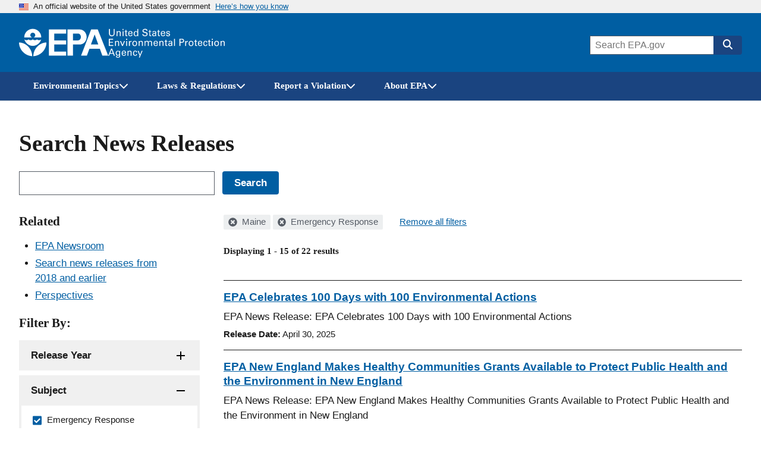

--- FILE ---
content_type: text/html; charset=UTF-8
request_url: https://www.epa.gov/newsreleases/search?filter=&amp%3Bamp%3Bpage=3&search_api_views_fulltext=&f%5B0%5D=geographic_locations%3A929&f%5B1%5D=subject%3A226193&f%5B2%5D=subject%3A294555
body_size: 1824
content:
<!DOCTYPE html>
<html lang="en">
<head>
    <meta charset="utf-8">
    <meta name="viewport" content="width=device-width, initial-scale=1">
    <title></title>
    <style>
        body {
            font-family: "Arial";
        }
    </style>
    <script type="text/javascript">
    window.awsWafCookieDomainList = [];
    window.gokuProps = {
"key":"AQIDAHjcYu/GjX+QlghicBgQ/7bFaQZ+m5FKCMDnO+vTbNg96AH1Q5HNwNd7qjjKSrZjUukeAAAAfjB8BgkqhkiG9w0BBwagbzBtAgEAMGgGCSqGSIb3DQEHATAeBglghkgBZQMEAS4wEQQMfgpC+9noOqv6D5WhAgEQgDtFu65+OI9VbazoI71eV0vODu7/FNxdN/q+yY44WBCOiLEjuPajdxaNTxqbBo2uz8DtSa27r4Hpv79MjQ==",
          "iv":"D549DwBoZQAAB2/R",
          "context":"SqocFM46ze4NyYkrd0uQWASUHYOiHogJUDXh253CINSl645Ic2G8/O6BjJ60IRy2ft/mimjVwjUxYNubnNygE35CAcPIjr58bNWHtBXUXniRU5/G0OVSU5I4xIzIOk1B07zMduhsPZb47ngypkHdiH06z3s4DDEUMrziUCyPuCR8WQldI7Hd/fBvUZ4b6nOYYRhLMhZUK3nVrOco0Tgq6v7qYn802In+8nV5tNcxZ52V7UMWpgqLETph0x5q0PKvfpmOcP0p+R3/Kt3CBy1KkJG98ak7n3HHAwb9+yr3RJsl2mjYgoshwK9YRvcTTunlRa/d888Z+nHV/wgTu4sLDlhXqCCeGR6KlpILPLs4DY6XwVRErwdIwtYY22+yjk8="
};
    </script>
    <script src="https://85d2a07b764a.bfdbd60b.us-east-2.token.awswaf.com/85d2a07b764a/84c2cc80f2f5/99f65e38eee4/challenge.js"></script>
</head>
<body>
    <div id="challenge-container"></div>
    <script type="text/javascript">
        AwsWafIntegration.saveReferrer();
        AwsWafIntegration.checkForceRefresh().then((forceRefresh) => {
            if (forceRefresh) {
                AwsWafIntegration.forceRefreshToken().then(() => {
                    window.location.reload(true);
                });
            } else {
                AwsWafIntegration.getToken().then(() => {
                    window.location.reload(true);
                });
            }
        });
    </script>
    <noscript>
        <h1>JavaScript is disabled</h1>
        In order to continue, we need to verify that you're not a robot.
        This requires JavaScript. Enable JavaScript and then reload the page.
    </noscript>
</body>
</html>

--- FILE ---
content_type: text/html; charset=UTF-8
request_url: https://www.epa.gov/newsreleases/search?filter=&amp%3Bamp%3Bpage=3&search_api_views_fulltext=&f%5B0%5D=geographic_locations%3A929&f%5B1%5D=subject%3A226193&f%5B2%5D=subject%3A294555
body_size: 16006
content:



<!DOCTYPE html>
<html lang="en" dir="ltr" prefix="og: https://ogp.me/ns#" class="no-js">
  <head>
    <meta charset="utf-8" />
<link rel="canonical" href="https://www.epa.gov/newsreleases/search" />
<link rel="shortlink" href="https://www.epa.gov/newsreleases/search" />
<meta property="og:site_name" content="US EPA" />
<meta property="og:url" content="https://www.epa.gov/newsreleases/search" />
<meta property="og:image" content="https://www.epa.gov/sites/all/themes/epa/img/epa-standard-og.jpg" />
<meta property="og:image:width" content="1200" />
<meta property="og:image:height" content="630" />
<meta property="og:image:alt" content="U.S. Environmental Protection Agency" />
<meta name="twitter:card" content="summary_large_image" />
<meta name="twitter:image:alt" content="U.S. Environmental Protection Agency" />
<meta name="twitter:image" content="https://www.epa.gov/sites/all/themes/epa/img/epa-standard-twitter.jpg" />
<meta name="twitter:image:height" content="600" />
<meta name="twitter:image:width" content="1200" />
<meta name="MobileOptimized" content="width" />
<meta name="HandheldFriendly" content="true" />
<meta name="viewport" content="width=device-width, initial-scale=1.0" />
<meta http-equiv="x-ua-compatible" content="ie=edge" />

    <title>Search News Releases | US EPA</title>
    <link rel="icon" type="image/x-icon" href="/themes/epa_theme/images/favicon.ico">
    <meta name="msapplication-TileColor" content="#FFFFFF">
    <meta name="msapplication-TileImage" content="/themes/epa_theme/images/favicon-144.png">
    <meta name="application-name" content="">
    <meta name="msapplication-config" content="/themes/epa_theme/images/ieconfig.xml">
    <link rel="apple-touch-icon-precomposed" sizes="196x196" href="/themes/epa_theme/images/favicon-196.png">
    <link rel="apple-touch-icon-precomposed" sizes="152x152" href="/themes/epa_theme/images/favicon-152.png">
    <link rel="apple-touch-icon-precomposed" sizes="144x144" href="/themes/epa_theme/images/favicon-144.png">
    <link rel="apple-touch-icon-precomposed" sizes="120x120" href="/themes/epa_theme/images/favicon-120.png">
    <link rel="apple-touch-icon-precomposed" sizes="114x114" href="/themes/epa_theme/images/favicon-114.png">
    <link rel="apple-touch-icon-precomposed" sizes="72x72" href="/themes/epa_theme/images/favicon-72.png">
    <link rel="apple-touch-icon-precomposed" href="/themes/epa_theme/images/favicon-180.png">
    <link rel="icon" href="/themes/epa_theme/images/favicon-32.png" sizes="32x32">
    <link rel="preload" href="/themes/epa_theme/fonts/source-sans-pro/sourcesanspro-regular-webfont.woff2" as="font" crossorigin="anonymous">
    <link rel="preload" href="/themes/epa_theme/fonts/source-sans-pro/sourcesanspro-bold-webfont.woff2" as="font" crossorigin="anonymous">
    <link rel="preload" href="/themes/epa_theme/fonts/source-sans-pro/sourcesanspro-italic-webfont.woff2" as="font" crossorigin="anonymous">
    <link rel="preload" href="/themes/epa_theme/fonts/merriweather/Latin-Merriweather-Bold.woff2" as="font" crossorigin="anonymous">
    <link rel="stylesheet" media="all" href="/themes/contrib/stable/css/system/components/align.module.css?t63zsq" />
<link rel="stylesheet" media="all" href="/themes/contrib/stable/css/system/components/fieldgroup.module.css?t63zsq" />
<link rel="stylesheet" media="all" href="/themes/contrib/stable/css/system/components/container-inline.module.css?t63zsq" />
<link rel="stylesheet" media="all" href="/themes/contrib/stable/css/system/components/clearfix.module.css?t63zsq" />
<link rel="stylesheet" media="all" href="/themes/contrib/stable/css/system/components/details.module.css?t63zsq" />
<link rel="stylesheet" media="all" href="/themes/contrib/stable/css/system/components/hidden.module.css?t63zsq" />
<link rel="stylesheet" media="all" href="/themes/contrib/stable/css/system/components/item-list.module.css?t63zsq" />
<link rel="stylesheet" media="all" href="/themes/contrib/stable/css/system/components/js.module.css?t63zsq" />
<link rel="stylesheet" media="all" href="/themes/contrib/stable/css/system/components/nowrap.module.css?t63zsq" />
<link rel="stylesheet" media="all" href="/themes/contrib/stable/css/system/components/position-container.module.css?t63zsq" />
<link rel="stylesheet" media="all" href="/themes/contrib/stable/css/system/components/reset-appearance.module.css?t63zsq" />
<link rel="stylesheet" media="all" href="/themes/contrib/stable/css/system/components/resize.module.css?t63zsq" />
<link rel="stylesheet" media="all" href="/themes/contrib/stable/css/system/components/system-status-counter.css?t63zsq" />
<link rel="stylesheet" media="all" href="/themes/contrib/stable/css/system/components/system-status-report-counters.css?t63zsq" />
<link rel="stylesheet" media="all" href="/themes/contrib/stable/css/system/components/system-status-report-general-info.css?t63zsq" />
<link rel="stylesheet" media="all" href="/themes/contrib/stable/css/system/components/tablesort.module.css?t63zsq" />
<link rel="stylesheet" media="all" href="/themes/contrib/stable/css/system/components/progress.module.css?t63zsq" />
<link rel="stylesheet" media="all" href="/themes/contrib/stable/css/system/components/ajax-progress.module.css?t63zsq" />
<link rel="stylesheet" media="all" href="/themes/contrib/stable/css/views/views.module.css?t63zsq" />
<link rel="stylesheet" media="all" href="/modules/contrib/facets/css/hierarchical.css?t63zsq" />
<link rel="stylesheet" media="all" href="/themes/epa_theme/fonts/noto-sans-arabic.css?t63zsq" />
<link rel="stylesheet" media="all" href="/themes/epa_theme/fonts/noto-sans-kr.css?t63zsq" />
<link rel="stylesheet" media="all" href="/themes/epa_theme/fonts/noto-sans-bn.css?t63zsq" />
<link rel="stylesheet" media="all" href="/themes/epa_theme/fonts/noto-sans-gu.css?t63zsq" />
<link rel="stylesheet" media="all" href="/themes/epa_theme/fonts/noto-sans-sc.css?t63zsq" />
<link rel="stylesheet" media="all" href="/themes/epa_theme/fonts/noto-sans-tc.css?t63zsq" />
<link rel="stylesheet" media="all" href="/themes/epa_theme/css/styles.css?t63zsq" />
<link rel="stylesheet" media="all" href="/themes/epa_theme/css-lib/colorbox.min.css?t63zsq" />

    
    <!-- Google Tag Manager -->
    <script>(function(w,d,s,l,i){w[l]=w[l]||[];w[l].push({'gtm.start':new Date().getTime(),event:'gtm.js'});var f=d.getElementsByTagName(s)[0],j=d.createElement(s),dl=l!='dataLayer'?'&l='+l:'';j.async=true;j.src='https://www.googletagmanager.com/gtm.js?id='+i+dl;f.parentNode.insertBefore(j,f);})(window,document,'script','dataLayer','GTM-L8ZB');</script>
    <!-- End Google Tag Manager -->
  </head>
  <body class="path-newsreleases not-front" id="top">
    
<div class="skiplinks" role="navigation" aria-labelledby="skip-to-main">
  <a id="skip-to-main" href="#main" class="skiplinks__link visually-hidden focusable">Skip to main content</a>
</div>
    <!-- Google Tag Manager (noscript) -->
    <noscript><iframe src="https://www.googletagmanager.com/ns.html?id=GTM-L8ZB" height="0" width="0" style="display:none;visibility:hidden"></iframe></noscript>
    <!-- End Google Tag Manager (noscript) -->
    
      <div class="dialog-off-canvas-main-canvas" data-off-canvas-main-canvas>
    
  <section class="usa-banner" aria-label="Official website of the United States government">
  <div class="usa-accordion">  <header class="usa-banner__header">
    <div class="usa-banner__inner">
      <div class="grid-col-auto">
        <img class="usa-banner__header-flag" aria-hidden="true" src="/themes/epa_theme/images/us_flag_small.png" alt="U.S. flag" height="11px" width="16px" />
      </div>
      <div class="grid-col-fill tablet:grid-col-auto" aria-hidden="true">
        <p class="usa-banner__header-text">An official website of the United States government</p>
              <p class="usa-banner__header-action">Here’s how you know</p></div>
        <button type="button" class="usa-accordion__button usa-banner__button" aria-expanded="false" aria-controls="gov-banner">
          <span class="usa-banner__button-text">Here’s how you know</span>
        </button>
          </div>
  </header>
      <div class="usa-banner__content usa-accordion__content" id="gov-banner">
      <div class="grid-row grid-gap-lg">
                  <div class="usa-banner__guidance tablet:grid-col-6">
            <img class="usa-banner__icon usa-media-block__img" src="/themes/epa_theme/images/icon-dot-gov.svg" alt="Dot gov">
            <div class="usa-media-block__body">
              <p>
                <strong>Official websites use .gov</strong>
                <br> A <strong>.gov</strong> website belongs to an official government organization in the United States.
              </p>
            </div>
          </div>
                  <div class="usa-banner__guidance tablet:grid-col-6">
            <img class="usa-banner__icon usa-media-block__img" src="/themes/epa_theme/images/icon-https.svg" alt="HTTPS">
            <div class="usa-media-block__body">
              <p>
                <strong>Secure .gov websites use HTTPS</strong>
                <br> A <strong>lock</strong> (<span class="icon-lock"><svg xmlns="http://www.w3.org/2000/svg" width="52" height="64" viewBox="0 0 52 64" class="usa-banner__lock-image" role="img" aria-labelledby="banner-lock-title banner-lock-description"><title id="banner-lock-title">Lock</title><desc id="banner-lock-description">A locked padlock</desc><path fill="#000000" fill-rule="evenodd" d="M26 0c10.493 0 19 8.507 19 19v9h3a4 4 0 0 1 4 4v28a4 4 0 0 1-4 4H4a4 4 0 0 1-4-4V32a4 4 0 0 1 4-4h3v-9C7 8.507 15.507 0 26 0zm0 8c-5.979 0-10.843 4.77-10.996 10.712L15 19v9h22v-9c0-6.075-4.925-11-11-11z"/></svg></span>) or <strong>https://</strong> means you’ve safely connected to the .gov website. Share sensitive information only on official, secure websites.
              </p>
            </div>
          </div>
              </div>
    </div>
  </div>
  </section>








  
  

  
  

  
            <div class="js-view-dom-id-epa-alerts--public">
  <noscript>
    <div class="usa-site-alert usa-site-alert--info">
      <div class="usa-alert">
        <div class="usa-alert__body">
          <div class="usa-alert__text">
            <p>JavaScript appears to be disabled on this computer. Please <a href="/alerts">click here to see any active alerts</a>.</p>
          </div>
        </div>
      </div>
    </div>
  </noscript>
</div>

  
  
  
  



<header class="l-header js-header-search usa-header usa-header--extended">
  <div class="usa-overlay"></div>
  <div class="l-constrain">
    <div class="l-header__navbar">
      <div class="l-header__branding">
        <button
          type="button"
          class="l-header__search-button"
          aria-controls="header-search-drawer"
          aria-expanded="false"
          aria-label="Open search drawer"
        >
          
<svg class="icon l-header__search-button-icon-open" aria-hidden="true"><use href="/themes/epa_theme/images/sprite.artifact.svg#magnifying-glass"></use></svg>          
<svg class="icon l-header__search-button-icon-close" aria-hidden="true"><use href="/themes/epa_theme/images/sprite.artifact.svg#xmark"></use></svg>        </button>
            <a class="site-logo" href="/" aria-label="Home" title="Home" rel="home">
  <span class="site-logo__image">
    <svg class="site-logo__svg-main" aria-hidden="true" viewBox="0 0 454.1 154.7" xmlns="http://www.w3.org/2000/svg"><path d="m112.8 61.2c-4.8 18.6-22.9 33.3-42.9 33.3-20.1 0-38-14.7-42.9-33.4h.2s9.8 10.3-.2 0c3.1 3.1 6.2 4.4 10.7 4.4s7.7-1.3 10.7-4.4c3.1 3.1 6.3 4.5 10.9 4.4 4.5 0 7.6-1.3 10.7-4.4 3.1 3.1 6.2 4.4 10.7 4.4s7.7-1.3 10.7-4.4c3.1 3.1 6.3 4.5 10.9 4.4 4.3 0 7.4-1.2 10.5-4.3z"/><path d="m113.2 51.2c0-24-19.4-43.5-43.3-43.5-24 0-43.5 19.5-43.5 43.5h39.1c-4.8-1.8-8.1-6.3-8.1-11.6 0-7 5.7-12.5 12.5-12.5 7 0 12.7 5.5 12.7 12.5 0 5.2-3.1 9.6-7.6 11.6z"/><path d="m72.6 147c.7-36.9 29.7-68.8 66.9-70 0 37.2-30 68-66.9 70z"/><path d="m67.1 147c-.7-36.9-29.7-68.8-67.1-70 0 37.2 30.2 68 67.1 70z"/><path d="m240 10.8h-87.9v133.1h87.9v-20.4h-60.3v-36h60.3v-21h-60.3v-35h60.3z"/><path d="m272.8 66.5h27.1c9.1 0 15.2-8.6 15.1-17.7-.1-9-6.1-17.3-15.1-17.3h-25.3v112.4h-27.8v-133.1h62.3c20.2 0 35 17.8 35.2 38 .2 20.4-14.8 38.7-35.2 38.7h-36.3z"/><path d="m315.9 143.9h29.7l12.9-35h54.2l-8.1-21.9h-38.4l18.9-50.7 39.2 107.6h29.7l-53.1-133.1h-33.7z"/></svg>
          <svg class="site-logo__svg-text" aria-hidden="true" viewBox="0 0 595.4 154.7" xmlns="http://www.w3.org/2000/svg"><path d="m9 8.5v22.4c0 1.9.2 3.3.5 4.3s.7 1.7 1 2.2c1.2 1.4 2.5 2.4 3.9 2.9 1.5.5 2.8.7 4.1.7 2.4 0 4.2-.4 5.5-1.3 1.3-.8 2.2-1.8 2.8-2.9s.9-2.3 1-3.4.1-2 .1-2.6v-22.3h4.7v22.3 1.7c0 .7-.1 1.5-.4 2.4-.3 1.8-1.2 3.6-2.5 5.4-1.8 2.1-3.8 3.5-6 4.2-2.2.6-4 .9-5.3.9-1.8 0-3.8-.3-6.2-1.1s-4.5-2.3-6.2-4.7c-.5-.8-1-1.8-1.4-3.2-.4-1.3-.6-3.3-.6-5.9v-22z"/><path d="m43.2 22.2v-2.9l4.6.1-.1 4.1c.2-.3.4-.7.8-1.2.3-.5.8-.9 1.4-1.4s1.4-.9 2.3-1.3c.9-.3 2.1-.5 3.4-.4.6 0 1.4.1 2.4.3.9.2 1.9.6 2.9 1.2s1.8 1.5 2.4 2.6c.6 1.2.9 2.8.9 4.7l-.4 17-4.6-.1.4-16c0-.9 0-1.7-.2-2.4-.1-.7-.5-1.3-1.1-1.9-1.2-1.2-2.6-1.8-4.3-1.8s-3.1.5-4.4 1.7-2 3.1-2.1 5.7l-.3 14.5-4.5-.1z"/><path d="m72.9 8.6h5.5v5.1h-5.5zm.5 10.9h4.6v25.1h-4.6z"/><path d="m83.5 19.4h4.3v-5.3l4.5-1.5v6.8h5.4v3.4h-5.4v15.1c0 .3 0 .6.1 1 0 .4.1.7.4 1.1.2.4.5.6 1 .8.4.3 1 .4 1.8.4 1 0 1.7-.1 2.2-.2v3.7c-.9.2-2.1.3-3.8.3-2.1 0-3.6-.4-4.6-1.2s-1.5-2.2-1.5-4.2v-16.8h-4.3v-3.4z"/><path d="m106.6 32.9c-.1 2.6.5 4.8 1.7 6.5 1.1 1.7 2.9 2.6 5.3 2.6 1.5 0 2.8-.4 3.9-1.3 1-.8 1.6-2.2 1.8-4h4.6c0 .6-.2 1.4-.4 2.3-.3 1-.8 2-1.7 3-.2.3-.6.6-1 1-.5.4-1 .7-1.7 1.1s-1.5.6-2.4.8c-.9.3-2 .4-3.3.4-7.6-.2-11.3-4.5-11.3-12.9 0-2.5.3-4.8 1-6.8s2-3.7 3.8-5.1c1.2-.8 2.4-1.3 3.7-1.6 1.3-.2 2.2-.3 3-.3 2.7 0 4.8.6 6.3 1.6s2.5 2.3 3.1 3.9c.6 1.5 1 3.1 1.1 4.6.1 1.6.1 2.9 0 4h-17.5m12.9-3c0-.3 0-.7 0-1.1s0-.8-.1-1.2c-.1-.9-.4-1.7-.8-2.5s-1-1.5-1.8-2c-.9-.5-2-.8-3.4-.8-.8 0-1.5.1-2.3.3s-1.5.7-2.2 1.3-1.2 1.3-1.6 2.3-.7 2.2-.8 3.6h13z"/><path d="m148.6 8.6h4.6v32.1c0 1 .1 2.3.2 4h-4.6l-.1-4c-.2.3-.4.7-.7 1.2s-.8 1-1.4 1.5c-1 .7-2 1.2-3.1 1.4-.5.1-1 .2-1.5.3s-.9.1-1.4.1c-.4 0-.8 0-1.3-.1s-1.1-.2-1.7-.3c-1.1-.3-2.3-.9-3.4-1.8s-2.1-2.2-2.9-3.8c-.8-1.7-1.2-3.9-1.2-6.6.1-4.8 1.2-8.3 3.4-10.5 2.1-2.1 4.7-3.2 7.6-3.2 1.3 0 2.4.2 3.4.5.9.3 1.6.7 2.2 1.2.6.4 1 .9 1.3 1.4s.6.8.7 1.1zm.1 23.1c0-1.9-.2-3.3-.5-4.4-.4-1.1-.8-2-1.4-2.6-.5-.7-1.2-1.3-2-1.8-.9-.5-2-.7-3.3-.7-1.7 0-2.9.5-3.8 1.3s-1.6 1.9-2 3.1-.7 2.3-.7 3.4c-.1 1.1-.2 1.9-.1 2.4 0 1.1.1 2.2.3 3.4.2 1.1.5 2.2 1 3.1.5 1 1.2 1.7 2 2.3.9.6 2 .9 3.3.9 1.8 0 3.2-.5 4.2-1.4 1-.8 1.7-1.8 2.1-3s.7-2.4.8-3.4c.1-1.4.1-2.1.1-2.6z"/><path d="m179.6 34.1c0 .6.1 1.3.3 2.1.1.8.5 1.6 1 2.3.5.8 1.4 1.4 2.5 1.9s2.7.8 4.7.8c1.8 0 3.3-.3 4.4-.8s1.9-1.1 2.5-1.8 1-1.5 1.1-2.2.2-1.2.2-1.7c0-1-.2-1.9-.5-2.6-.4-.6-.9-1.2-1.6-1.6-1.4-.8-3.4-1.4-5.9-2-4.9-1.1-8.1-2.2-9.5-3.2s-2.3-2.2-2.9-3.5c-.6-1.2-.8-2.4-.8-3.6.1-3.7 1.5-6.4 4.2-8.1 2.6-1.7 5.7-2.5 9.1-2.5 1.3 0 2.9.2 4.8.5 1.9.4 3.6 1.4 5 3 .5.5.9 1.1 1.2 1.7.3.5.5 1.1.6 1.6.2 1.1.3 2.1.3 2.9h-5c-.2-2.2-1-3.7-2.4-4.5-1.5-.7-3.1-1.1-4.9-1.1-5.1.1-7.7 2-7.8 5.8 0 1.5.5 2.7 1.6 3.5 1 .8 2.6 1.4 4.7 1.9 4 1 6.7 1.8 8.1 2.2.8.2 1.4.5 1.8.7.5.2 1 .5 1.4.9.8.5 1.4 1.1 1.9 1.8s.8 1.4 1.1 2.1c.3 1.4.5 2.5.5 3.4 0 3.3-1.2 6-3.5 8-2.3 2.1-5.8 3.2-10.3 3.3-1.4 0-3.2-.3-5.4-.8-1-.3-2-.7-3-1.2-.9-.5-1.8-1.2-2.5-2.1-.9-1.4-1.5-2.7-1.7-4.1-.3-1.3-.4-2.4-.3-3.2h5z"/><path d="m205.7 19.4h4.3v-5.3l4.5-1.5v6.8h5.4v3.4h-5.4v15.1c0 .3 0 .6.1 1 0 .4.1.7.4 1.1.2.4.5.6 1 .8.4.3 1 .4 1.8.4 1 0 1.7-.1 2.2-.2v3.7c-.9.2-2.1.3-3.8.3-2.1 0-3.6-.4-4.6-1.2s-1.5-2.2-1.5-4.2v-16.8h-4.4z"/><path d="m241 44.6c-.3-1.2-.5-2.5-.4-3.7-.5 1-1.1 1.8-1.7 2.4-.7.6-1.4 1.1-2 1.4-1.4.5-2.7.8-3.7.8-2.8 0-4.9-.8-6.4-2.2s-2.2-3.1-2.2-5.2c0-1 .2-2.3.8-3.7s1.7-2.6 3.5-3.7c1.4-.7 2.9-1.2 4.5-1.5 1.6-.1 2.9-.2 3.9-.2s2.1 0 3.3.1c.1-2.9-.2-4.8-.9-5.6-.5-.6-1.1-1.1-1.9-1.3s-1.6-.4-2.3-.4c-1.1 0-2 .2-2.6.5-.7.3-1.2.7-1.5 1.2s-.5.9-.6 1.4-.2.9-.2 1.2h-4.6c.1-.7.2-1.4.4-2.3.2-.8.6-1.6 1.3-2.5.5-.6 1-1 1.7-1.3.6-.3 1.3-.6 2-.8 1.5-.4 2.8-.6 4.2-.6 1.8 0 3.6.3 5.2.9s2.8 1.6 3.4 2.9c.4.7.6 1.4.7 2s.1 1.2.1 1.8l-.2 12c0 1 .1 3.1.4 6.3h-4.2m-.5-12.1c-.7-.1-1.6-.1-2.6-.1-.5 0-1.2 0-2.1 0-1 .1-2 .3-3 .6s-1.9.8-2.6 1.5c-.8.7-1.2 1.7-1.2 3 0 .4.1.8.2 1.3s.4 1 .8 1.5.9.8 1.6 1.1 1.5.5 2.5.5c2.3 0 4.1-.9 5.2-2.7.5-.8.8-1.7 1-2.7.1-.9.2-2.2.2-4z"/><path d="m250.2 19.4h4.3v-5.3l4.5-1.5v6.8h5.4v3.4h-5.4v15.1c0 .3 0 .6.1 1 0 .4.1.7.4 1.1.2.4.5.6 1 .8.4.3 1 .4 1.8.4 1 0 1.7-.1 2.2-.2v3.7c-.9.2-2.1.3-3.8.3-2.1 0-3.6-.4-4.6-1.2s-1.5-2.2-1.5-4.2v-16.8h-4.3v-3.4z"/><path d="m273.3 32.9c-.1 2.6.5 4.8 1.7 6.5 1.1 1.7 2.9 2.6 5.3 2.6 1.5 0 2.8-.4 3.9-1.3 1-.8 1.6-2.2 1.8-4h4.6c0 .6-.2 1.4-.4 2.3-.3 1-.8 2-1.7 3-.2.3-.6.6-1 1-.5.4-1 .7-1.7 1.1s-1.5.6-2.4.8c-.9.3-2 .4-3.3.4-7.6-.2-11.3-4.5-11.3-12.9 0-2.5.3-4.8 1-6.8s2-3.7 3.8-5.1c1.2-.8 2.4-1.3 3.7-1.6 1.3-.2 2.2-.3 3-.3 2.7 0 4.8.6 6.3 1.6s2.5 2.3 3.1 3.9c.6 1.5 1 3.1 1.1 4.6.1 1.6.1 2.9 0 4h-17.5m12.9-3c0-.3 0-.7 0-1.1s0-.8-.1-1.2c-.1-.9-.4-1.7-.8-2.5s-1-1.5-1.8-2c-.9-.5-2-.8-3.4-.8-.8 0-1.5.1-2.3.3s-1.5.7-2.2 1.3-1.2 1.3-1.6 2.3-.7 2.2-.8 3.6h13z"/><path d="m301 37.2c0 .5.1 1 .2 1.4.1.5.4 1 .8 1.5s.9.8 1.6 1.1 1.6.5 2.7.5c1 0 1.8-.1 2.5-.3s1.3-.6 1.7-1.2c.5-.7.8-1.5.8-2.4 0-1.2-.4-2-1.3-2.5s-2.2-.9-4.1-1.2c-1.3-.3-2.4-.6-3.6-1-1.1-.3-2.1-.8-3-1.3s-1.5-1.2-2-2.1c-.5-.8-.8-1.9-.8-3.2 0-2.4.9-4.2 2.6-5.6 1.7-1.3 4-2 6.8-2.1 1.6 0 3.3.3 5 .8 1.7.6 2.9 1.6 3.7 3.1.4 1.4.6 2.6.6 3.7h-4.6c0-1.8-.6-3-1.7-3.5-1.1-.4-2.1-.6-3.1-.6-.2 0-.5 0-1 0s-1.1.2-1.7.4-1.1.5-1.5 1.1c-.5.5-.7 1.2-.7 2.1 0 1.1.5 1.9 1.3 2.3.7.4 1.5.7 2.1.9 3.3.7 5.6 1.3 6.9 1.8 1.3.4 2.2 1 2.8 1.7.7.7 1.1 1.4 1.4 2.2s.4 1.6.4 2.5c0 1.4-.3 2.7-.9 3.8s-1.4 2-2.4 2.6c-1.1.6-2.2 1-3.4 1.3s-2.5.4-3.8.4c-2.5 0-4.7-.6-6.6-1.8-1.8-1.2-2.8-3.3-2.9-6.3z"/><path d="m3.4 58.5h21.9v4.2h-17.1v11.3h16.3v4.2h-16.3v12.1h17.5v4.3h-22.3z"/><path d="m34.7 72.4-.1-2.9h4.6v4.1c.2-.3.4-.8.7-1.2.3-.5.8-1 1.3-1.5.6-.5 1.4-1 2.3-1.3s2-.5 3.4-.5c.6 0 1.4.1 2.4.2.9.2 1.9.5 2.9 1.1s1.8 1.4 2.5 2.5c.6 1.2 1 2.7 1 4.7v17.1h-4.6v-16c0-.9-.1-1.7-.2-2.4-.2-.7-.5-1.3-1.1-1.9-1.2-1.1-2.6-1.7-4.3-1.7s-3.1.6-4.3 1.8c-1.3 1.2-2 3.1-2 5.7v14.5h-4.5z"/><path d="m60.3 69.5h5.1l7.7 19.9 7.6-19.9h5l-10.6 25.1h-4.6z"/><path d="m91.4 58.6h5.5v5.1h-5.5zm.5 10.9h4.6v25.1h-4.6z"/><path d="m106 74.7c0-1.8-.1-3.5-.3-5.1h4.6l.1 4.9c.5-1.8 1.4-3 2.5-3.7s2.2-1.2 3.3-1.3c1.4-.2 2.4-.2 3.1-.1v4.6c-.2-.1-.5-.2-.9-.2-.3 0-.8 0-1.3 0-1.3 0-2.4.2-3.3.5-.9.4-1.5.9-2 1.6-.9 1.4-1.4 3.2-1.3 5.4v13.3h-4.6v-19.9z"/><path d="m123.3 82.4c0-1.6.2-3.2.6-4.8s1.1-3 2-4.4c1-1.3 2.2-2.4 3.8-3.2s3.6-1.2 5.9-1.2c2.4 0 4.5.4 6.1 1.3 1.5.9 2.7 2 3.6 3.3s1.5 2.8 1.8 4.3c.2.8.3 1.5.4 2.2v2.2c0 3.7-1 6.9-3 9.5s-5.1 4-9.3 4c-4-.1-7-1.4-9-3.9-1.9-2.5-2.9-5.6-2.9-9.3m4.8-.3c0 2.7.6 5 1.8 6.9 1.2 2 3 3 5.6 3.1.9 0 1.8-.2 2.7-.5.8-.3 1.6-.9 2.3-1.7s1.3-1.9 1.8-3.2c.4-1.3.6-2.9.6-4.7-.1-6.4-2.5-9.6-7.1-9.6-.7 0-1.5.1-2.4.3-.8.3-1.7.8-2.5 1.6-.8.7-1.4 1.7-1.9 3-.6 1.1-.9 2.8-.9 4.8z"/><path d="m155.9 72.4-.1-2.9h4.6v4.1c.2-.3.4-.8.7-1.2.3-.5.8-1 1.3-1.5.6-.5 1.4-1 2.3-1.3s2-.5 3.4-.5c.6 0 1.4.1 2.4.2.9.2 1.9.5 2.9 1.1s1.8 1.4 2.5 2.5c.6 1.2 1 2.7 1 4.7v17.1h-4.6v-16c0-.9-.1-1.7-.2-2.4-.2-.7-.5-1.3-1.1-1.9-1.2-1.1-2.6-1.7-4.3-1.7s-3.1.6-4.3 1.8c-1.3 1.2-2 3.1-2 5.7v14.5h-4.6z"/><path d="m185.7 72.8-.1-3.3h4.6v3.6c1.2-1.9 2.6-3.2 4.1-3.7 1.5-.4 2.7-.6 3.8-.6 1.4 0 2.6.2 3.6.5.9.3 1.7.7 2.3 1.1 1.1 1 1.9 2 2.3 3.1.2-.4.5-.8 1-1.3.4-.5.9-1 1.5-1.6.6-.5 1.5-.9 2.5-1.3 1-.3 2.2-.5 3.5-.5.9 0 1.9.1 3 .3 1 .2 2 .7 3 1.3s1.7 1.5 2.3 2.7.9 2.7.9 4.6v16.9h-4.6v-16.2c0-1.1-.1-2-.2-2.5-.1-.6-.3-1-.6-1.3-.4-.6-1-1.2-1.8-1.6s-1.8-.6-3.1-.6c-1.5 0-2.7.4-3.6 1-.4.3-.8.5-1.1.9-.3.3-.6.6-.8.8-.5.8-.8 1.8-1 2.8-.1 1.1-.2 2-.1 2.6v14.1h-4.6v-16.7c0-1.6-.5-2.9-1.4-4-.9-1-2.3-1.5-4.2-1.5-1.6 0-2.9.4-3.8 1.1s-1.5 1.2-1.8 1.7c-.5.7-.8 1.5-.9 2.5-.1.9-.2 1.8-.2 2.6v14.3h-4.5z"/><path d="m236.2 82.9c-.1 2.6.5 4.8 1.7 6.5 1.1 1.7 2.9 2.6 5.3 2.6 1.5 0 2.8-.4 3.9-1.3 1-.8 1.6-2.2 1.8-4h4.6c0 .6-.2 1.4-.4 2.3-.3 1-.8 2-1.7 3-.2.3-.6.6-1 1-.5.4-1 .7-1.7 1.1s-1.5.6-2.4.8c-.9.3-2 .4-3.3.4-7.6-.2-11.3-4.5-11.3-12.9 0-2.5.3-4.8 1-6.8s2-3.7 3.8-5.1c1.2-.8 2.4-1.3 3.7-1.6 1.3-.2 2.2-.3 3-.3 2.7 0 4.8.6 6.3 1.6s2.5 2.3 3.1 3.9c.6 1.5 1 3.1 1.1 4.6.1 1.6.1 2.9 0 4h-17.5m12.8-3c0-.3 0-.7 0-1.1s0-.8-.1-1.2c-.1-.9-.4-1.7-.8-2.5s-1-1.5-1.8-2c-.9-.5-2-.8-3.4-.8-.8 0-1.5.1-2.3.3s-1.5.7-2.2 1.3-1.2 1.3-1.6 2.3-.7 2.2-.8 3.6z"/><path d="m261.4 72.4-.1-2.9h4.6v4.1c.2-.3.4-.8.7-1.2.3-.5.8-1 1.3-1.5.6-.5 1.4-1 2.3-1.3s2-.5 3.4-.5c.6 0 1.4.1 2.4.2.9.2 1.9.5 2.9 1.1s1.8 1.4 2.5 2.5c.6 1.2 1 2.7 1 4.7v17.1h-4.6v-16c0-.9-.1-1.7-.2-2.4-.2-.7-.5-1.3-1.1-1.9-1.2-1.1-2.6-1.7-4.3-1.7s-3.1.6-4.3 1.8c-1.3 1.2-2 3.1-2 5.7v14.5h-4.6z"/><path d="m288 69.4h4.3v-5.2l4.5-1.5v6.8h5.4v3.4h-5.4v15.1c0 .3 0 .6.1 1 0 .4.1.7.4 1.1.2.4.5.6 1 .8.4.3 1 .4 1.8.4 1 0 1.7-.1 2.2-.2v3.6c-.9.2-2.1.3-3.8.3-2.1 0-3.6-.4-4.6-1.2s-1.5-2.2-1.5-4.2v-16.8h-4.3v-3.4z"/><path d="m323.3 94.6c-.3-1.2-.5-2.5-.4-3.7-.5 1-1.1 1.8-1.7 2.4-.7.6-1.4 1.1-2 1.4-1.4.5-2.7.8-3.7.8-2.8 0-4.9-.8-6.4-2.2s-2.2-3.1-2.2-5.2c0-1 .2-2.3.8-3.7s1.7-2.6 3.5-3.7c1.4-.7 2.9-1.2 4.5-1.5 1.6-.1 2.9-.2 3.9-.2s2.1 0 3.3.1c.1-2.9-.2-4.8-.9-5.6-.5-.6-1.1-1.1-1.9-1.3s-1.6-.4-2.3-.4c-1.1 0-2 .2-2.6.5-.7.3-1.2.7-1.5 1.2s-.5.9-.6 1.4-.2.9-.2 1.2h-4.6c.1-.7.2-1.4.4-2.3.2-.8.6-1.6 1.3-2.5.5-.6 1-1 1.7-1.3.6-.3 1.3-.6 2-.8 1.5-.4 2.8-.6 4.2-.6 1.8 0 3.6.3 5.2.9s2.8 1.6 3.4 2.9c.4.7.6 1.4.7 2s.1 1.2.1 1.8l-.2 12c0 1 .1 3.1.4 6.3zm-.5-12.2c-.7-.1-1.6-.1-2.6-.1-.5 0-1.2 0-2.1 0-1 .1-2 .3-3 .6s-1.9.8-2.6 1.5c-.8.7-1.2 1.7-1.2 3 0 .4.1.8.2 1.3s.4 1 .8 1.5.9.8 1.6 1.1 1.5.5 2.5.5c2.3 0 4.1-.9 5.2-2.7.5-.8.8-1.7 1-2.7.1-.9.2-2.2.2-4z"/><path d="m336.4 58.6h4.6v36.1h-4.6z"/><path d="m364.1 58.5h11.7c2.1 0 3.9.1 5.5.4.8.2 1.5.4 2.2.9.7.4 1.3.9 1.8 1.6 1.7 1.9 2.6 4.2 2.6 7 0 2.7-.9 5.1-2.8 7.1-.8.9-2 1.7-3.6 2.2-1.6.6-3.9.9-6.9.9h-5.7v16.1h-4.8zm4.8 15.9h5.8c.8 0 1.7-.1 2.6-.2s1.8-.3 2.6-.7 1.5-1 2-1.9c.5-.8.8-2 .8-3.4s-.2-2.5-.7-3.3-1.1-1.3-1.9-1.7c-1.6-.5-3.1-.8-4.5-.7h-6.8v11.9z"/><path d="m393.8 74.7c0-1.8-.1-3.5-.3-5.1h4.6l.1 4.9c.5-1.8 1.4-3 2.5-3.7s2.2-1.2 3.3-1.3c1.4-.2 2.4-.2 3.1-.1v4.6c-.2-.1-.5-.2-.9-.2-.3 0-.8 0-1.3 0-1.3 0-2.4.2-3.3.5-.9.4-1.5.9-2 1.6-.9 1.4-1.4 3.2-1.3 5.4v13.3h-4.6v-19.9z"/><path d="m411.2 82.4c0-1.6.2-3.2.6-4.8s1.1-3 2-4.4c1-1.3 2.2-2.4 3.8-3.2s3.6-1.2 5.9-1.2c2.4 0 4.5.4 6.1 1.3 1.5.9 2.7 2 3.6 3.3s1.5 2.8 1.8 4.3c.2.8.3 1.5.4 2.2v2.2c0 3.7-1 6.9-3 9.5s-5.1 4-9.3 4c-4-.1-7-1.4-9-3.9-1.9-2.5-2.9-5.6-2.9-9.3m4.8-.3c0 2.7.6 5 1.8 6.9 1.2 2 3 3 5.6 3.1.9 0 1.8-.2 2.7-.5.8-.3 1.6-.9 2.3-1.7s1.3-1.9 1.8-3.2c.4-1.3.6-2.9.6-4.7-.1-6.4-2.5-9.6-7.1-9.6-.7 0-1.5.1-2.4.3-.8.3-1.7.8-2.5 1.6-.8.7-1.4 1.7-1.9 3-.7 1.1-.9 2.8-.9 4.8z"/><path d="m439.8 69.4h4.3v-5.2l4.5-1.5v6.8h5.4v3.4h-5.4v15.1c0 .3 0 .6.1 1 0 .4.1.7.4 1.1.2.4.5.6 1 .8.4.3 1 .4 1.8.4 1 0 1.7-.1 2.2-.2v3.6c-.9.2-2.1.3-3.8.3-2.1 0-3.6-.4-4.6-1.2s-1.5-2.2-1.5-4.2v-16.8h-4.3v-3.4z"/><path d="m462.9 82.9c-.1 2.6.5 4.8 1.7 6.5 1.1 1.7 2.9 2.6 5.3 2.6 1.5 0 2.8-.4 3.9-1.3 1-.8 1.6-2.2 1.8-4h4.6c0 .6-.2 1.4-.4 2.3-.3 1-.8 2-1.7 3-.2.3-.6.6-1 1-.5.4-1 .7-1.7 1.1s-1.5.6-2.4.8c-.9.3-2 .4-3.3.4-7.6-.2-11.3-4.5-11.3-12.9 0-2.5.3-4.8 1-6.8s2-3.7 3.8-5.1c1.2-.8 2.4-1.3 3.7-1.6 1.3-.2 2.2-.3 3-.3 2.7 0 4.8.6 6.3 1.6s2.5 2.3 3.1 3.9c.6 1.5 1 3.1 1.1 4.6.1 1.6.1 2.9 0 4h-17.5m12.9-3c0-.3 0-.7 0-1.1s0-.8-.1-1.2c-.1-.9-.4-1.7-.8-2.5s-1-1.5-1.8-2c-.9-.5-2-.8-3.4-.8-.8 0-1.5.1-2.3.3s-1.5.7-2.2 1.3-1.2 1.3-1.6 2.3-.7 2.2-.8 3.6z"/><path d="m501.8 77.5c0-.3 0-.8-.1-1.4s-.3-1.1-.6-1.8c-.2-.6-.7-1.2-1.4-1.6s-1.6-.6-2.7-.6c-1.5 0-2.7.4-3.5 1.2-.9.8-1.5 1.7-1.9 2.8s-.6 2.2-.7 3.2c-.1 1.1-.2 1.8-.1 2.4 0 1.3.1 2.5.3 3.7s.5 2.3.9 3.3c.8 2 2.4 3 4.8 3.1 1.9 0 3.3-.7 4.1-1.9.8-1.1 1.2-2.3 1.2-3.6h4.6c-.2 2.5-1.1 4.6-2.7 6.3-1.7 1.8-4.1 2.7-7.1 2.7-.9 0-2.1-.2-3.6-.6-.7-.2-1.4-.6-2.2-1s-1.5-1-2.2-1.7c-.7-.9-1.4-2.1-2-3.6s-.9-3.5-.9-6.1.4-4.8 1.1-6.6c.7-1.7 1.6-3.1 2.7-4.2 1.1-1 2.3-1.8 3.6-2.2s2.5-.6 3.7-.6h1.6c.6.1 1.3.2 1.9.4.7.2 1.4.5 2.1 1 .7.4 1.3 1 1.8 1.7.9 1.1 1.4 2.1 1.7 3.1.2 1 .3 1.8.3 2.6z"/><path d="m509.3 69.4h4.3v-5.2l4.5-1.5v6.8h5.4v3.4h-5.4v15.1c0 .3 0 .6.1 1 0 .4.1.7.4 1.1.2.4.5.6 1 .8.4.3 1 .4 1.8.4 1 0 1.7-.1 2.2-.2v3.6c-.9.2-2.1.3-3.8.3-2.1 0-3.6-.4-4.6-1.2s-1.5-2.2-1.5-4.2v-16.8h-4.3v-3.4z"/><path d="m529.2 58.6h5.5v5.1h-5.5zm.5 10.9h4.6v25.1h-4.6z"/><path d="m541.8 82.4c0-1.6.2-3.2.6-4.8s1.1-3 2-4.4c1-1.3 2.2-2.4 3.8-3.2s3.6-1.2 5.9-1.2c2.4 0 4.5.4 6.1 1.3 1.5.9 2.7 2 3.6 3.3s1.5 2.8 1.8 4.3c.2.8.3 1.5.4 2.2v2.2c0 3.7-1 6.9-3 9.5s-5.1 4-9.3 4c-4-.1-7-1.4-9-3.9-1.9-2.5-2.9-5.6-2.9-9.3m4.7-.3c0 2.7.6 5 1.8 6.9 1.2 2 3 3 5.6 3.1.9 0 1.8-.2 2.7-.5.8-.3 1.6-.9 2.3-1.7s1.3-1.9 1.8-3.2c.4-1.3.6-2.9.6-4.7-.1-6.4-2.5-9.6-7.1-9.6-.7 0-1.5.1-2.4.3-.8.3-1.7.8-2.5 1.6-.8.7-1.4 1.7-1.9 3-.6 1.1-.9 2.8-.9 4.8z"/><path d="m574.3 72.4-.1-2.9h4.6v4.1c.2-.3.4-.8.7-1.2.3-.5.8-1 1.3-1.5.6-.5 1.4-1 2.3-1.3s2-.5 3.4-.5c.6 0 1.4.1 2.4.2.9.2 1.9.5 2.9 1.1s1.8 1.4 2.5 2.5c.6 1.2 1 2.7 1 4.7v17.1h-4.6v-16c0-.9-.1-1.7-.2-2.4-.2-.7-.5-1.3-1.1-1.9-1.2-1.1-2.6-1.7-4.3-1.7s-3.1.6-4.3 1.8c-1.3 1.2-2 3.1-2 5.7v14.5h-4.6z"/><path d="m14.8 108.5h5.2l14.1 36.1h-5.3l-3.8-9.4h-16.2l-3.8 9.4h-5zm-4.4 22.7h13.3l-6.5-17.8z"/><path d="m44.4 146.5c.1.7.2 1.4.4 1.9.2.6.5 1.1.9 1.6.8.9 2.3 1.4 4.4 1.5 1.6 0 2.8-.3 3.7-.9s1.5-1.4 1.9-2.4c.4-1.1.6-2.3.7-3.7s.1-2.9.1-4.6c-.5.9-1.1 1.7-1.8 2.3s-1.5 1-2.3 1.3c-1.7.4-3 .6-3.9.6-1.2 0-2.4-.2-3.8-.6s-2.6-1.2-3.7-2.5c-1-1.3-1.7-2.8-2.1-4.4s-.6-3.2-.6-4.8c0-4.3 1.1-7.4 3.2-9.5 2-2.1 4.6-3.1 7.6-3.1 1.3 0 2.3.1 3.2.4s1.6.6 2.1 1c.6.4 1.1.8 1.5 1.2.3.4.6.8.9 1.2v-3.4h4.4l-.1 4.5v15.7c0 2.9-.1 5.2-.2 6.7-.2 1.6-.5 2.8-1 3.7-1.1 1.9-2.6 3.2-4.6 3.7-1.9.6-3.8.8-5.6.8-2.4 0-4.3-.3-5.6-.8-1.4-.5-2.4-1.2-3-2s-1-1.7-1.2-2.7c-.2-.9-.3-1.8-.4-2.7zm5.3-5.8c1.4 0 2.5-.2 3.3-.7s1.5-1.1 2-1.8c.5-.6.9-1.4 1.2-2.5.3-1 .4-2.6.4-4.8 0-1.6-.2-2.9-.4-3.9-.3-1-.8-1.8-1.4-2.4-1.3-1.4-3-2.2-5.2-2.2-1.4 0-2.5.3-3.4 1s-1.6 1.5-2 2.4c-.4 1-.7 2-.9 3s-.2 2-.2 2.8c0 1 .1 1.9.3 2.9.2 1.1.5 2.1 1 3s1.2 1.6 2 2.2c.8.7 1.9 1 3.3 1z"/><path d="m73.3 132.9c-.1 2.6.5 4.8 1.7 6.5 1.1 1.7 2.9 2.6 5.3 2.6 1.5 0 2.8-.4 3.9-1.3 1-.8 1.6-2.2 1.8-4h4.6c0 .6-.2 1.4-.4 2.3-.3 1-.8 2-1.7 3-.2.3-.6.6-1 1-.5.4-1 .7-1.7 1.1s-1.5.6-2.4.8c-.9.3-2 .4-3.3.4-7.6-.2-11.3-4.5-11.3-12.9 0-2.5.3-4.8 1-6.8s2-3.7 3.8-5.1c1.2-.8 2.4-1.3 3.7-1.6 1.3-.2 2.2-.3 3-.3 2.7 0 4.8.6 6.3 1.6s2.5 2.3 3.1 3.9c.6 1.5 1 3.1 1.1 4.6.1 1.6.1 2.9 0 4h-17.5m12.9-3c0-.3 0-.7 0-1.1s0-.8-.1-1.2c-.1-.9-.4-1.7-.8-2.5s-1-1.5-1.8-2.1c-.9-.5-2-.8-3.4-.8-.8 0-1.5.1-2.3.3s-1.5.7-2.2 1.3-1.2 1.3-1.6 2.3-.7 2.2-.8 3.7z"/><path d="m98.6 122.4-.1-2.9h4.6v4.1c.2-.3.4-.8.7-1.2.3-.5.8-1 1.3-1.5.6-.5 1.4-1 2.3-1.3s2-.5 3.4-.5c.6 0 1.4.1 2.4.2.9.2 1.9.5 2.9 1.1s1.8 1.4 2.5 2.5c.6 1.2 1 2.7 1 4.7v17.1h-4.6v-16c0-.9-.1-1.7-.2-2.4-.2-.7-.5-1.3-1.1-1.9-1.2-1.1-2.6-1.7-4.3-1.7s-3.1.6-4.3 1.8c-1.3 1.2-2 3.1-2 5.7v14.5h-4.6z"/><path d="m142.7 127.5c0-.3 0-.8-.1-1.4s-.3-1.1-.6-1.8c-.2-.6-.7-1.2-1.4-1.6s-1.6-.6-2.7-.6c-1.5 0-2.7.4-3.5 1.2-.9.8-1.5 1.7-1.9 2.8s-.6 2.2-.7 3.2c-.1 1.1-.2 1.8-.1 2.4 0 1.3.1 2.5.3 3.7s.5 2.3.9 3.3c.8 2 2.4 3 4.8 3.1 1.9 0 3.3-.7 4.1-1.9.8-1.1 1.2-2.3 1.2-3.6h4.6c-.2 2.5-1.1 4.6-2.7 6.3-1.7 1.8-4.1 2.7-7.1 2.7-.9 0-2.1-.2-3.6-.6-.7-.2-1.4-.6-2.2-1s-1.5-1-2.2-1.7c-.7-.9-1.4-2.1-2-3.6s-.9-3.5-.9-6.1.4-4.8 1.1-6.6c.7-1.7 1.6-3.1 2.7-4.2 1.1-1 2.3-1.8 3.6-2.2s2.5-.6 3.7-.6h1.6c.6.1 1.3.2 1.9.4.7.2 1.4.5 2.1 1 .7.4 1.3 1 1.8 1.7.9 1.1 1.4 2.1 1.7 3.1.2 1 .3 1.8.3 2.6z"/><path d="m164.8 144.8-3.4 9.3h-4.7l3.8-9.6-10.3-25h5.2l7.6 19.8 7.7-19.8h5z"/></svg>
      </span>
</a>
          <button type="button" class="usa-menu-btn usa-button--outline usa-button--inverse l-header__menu-button">Menu</button>
      </div>
      <div class="l-header__search" id="header-search-drawer">
            
<form class="usa-search usa-search--small usa-search--epa" method="get" action="https://search.epa.gov/epasearch">
  <div role="search">
    <label class="usa-search__label usa-sr-only" for="search-box">Search</label>
    <input class="usa-input" id="search-box" type="search" name="querytext" placeholder="Search EPA.gov">
    <button class="button" type="submit" aria-label="Search">
      
<svg class="icon usa-search__submit-icon" aria-hidden="true"><use href="/themes/epa_theme/images/sprite.artifact.svg#magnifying-glass"></use></svg>      <span class="usa-search__submit-text">Search</span>
    </button>
    <input type="hidden" name="areaname" value="">
    <input type="hidden" name="areacontacts" value="">
    <input type="hidden" name="areasearchurl" value="">
    <input type="hidden" name="typeofsearch" value="epa">
    <input type="hidden" name="result_template" value="">

      </div>
</form>
            </div>
    </div>

  </div>
  <div class="l-header__nav">
        <nav class="usa-nav usa-nav--epa" role="navigation" aria-label="Primary navigation">
  <div class="usa-nav__inner">
    <button type="button" class="usa-nav__close" aria-label="Close">
      
<svg class="icon icon--nav-close" aria-hidden="true" role="img"><title>Primary navigation</title><use href="/themes/epa_theme/images/sprite.artifact.svg#xmark"></use></svg>    </button>
    <div class="usa-nav__menu">
              






  
  

  
  

  
            

                                      <ul  class="menu menu--main menu--accordion usa-accordion">
        
                        
                                                                          
      
      
      
      <li  class="menu__item has-subnav is-expanded"><button  class="menu__link has-subnav is-expanded usa-nav__link usa-accordion__button" aria-expanded="false" type="button">
              Environmental Topics
              
<svg class="icon menu__link-icon" aria-hidden="true"><use href="/themes/epa_theme/images/sprite.artifact.svg#angle"></use></svg></button><ul class="menu menu__subnav usa-nav__submenu usa-megamenu "><li  class="menu__item"><a href="/environmental-topics" class="menu__link" data-drupal-link-system-path="node/164839">Environmental Topics</a></li><li  class="menu__item"><a href="/environmental-topics/air-topics" class="menu__link" data-drupal-link-system-path="node/165225">Air</a></li><li  class="menu__item"><a href="/bedbugs" class="menu__link" data-drupal-link-system-path="node/17591">Bed Bugs</a></li><li  class="menu__item"><a href="/environmental-topics/chemicals-pesticides-and-toxics-topics" class="menu__link" data-drupal-link-system-path="node/165371">Chemicals, Toxics, and Pesticide </a></li><li  class="menu__item"><a href="/emergency-response" class="menu__link" data-drupal-link-system-path="node/18839">Emergency Response</a></li><li  class="menu__item"><a href="/environmental-topics/environmental-information-by-location" class="menu__link" data-drupal-link-system-path="node/165443">Environmental Information by Location </a></li><li  class="menu__item"><a href="/environmental-topics/health-topics" class="menu__link" data-drupal-link-system-path="node/165317">Health</a></li><li  class="menu__item"><a href="/environmental-topics/land-waste-and-cleanup-topics" class="menu__link" data-drupal-link-system-path="node/165171">Land, Waste, and Cleanup</a></li><li  class="menu__item"><a href="/lead" class="menu__link" data-drupal-link-system-path="node/3085">Lead</a></li><li  class="menu__item"><a href="/mold" class="menu__link" data-drupal-link-system-path="node/37083">Mold</a></li><li  class="menu__item"><a href="/radon" class="menu__link" data-drupal-link-system-path="node/38609">Radon</a></li><li  class="menu__item"><a href="/research" class="menu__link" data-drupal-link-system-path="node/35507">Research</a></li><li  class="menu__item"><a href="/environmental-topics/science-topics" class="menu__link" data-drupal-link-system-path="node/172685">Science Topics</a></li><li  class="menu__item"><a href="/environmental-topics/water-topics" class="menu__link" data-drupal-link-system-path="node/164827">Water Topics</a></li><li  class="menu__item"><a href="/topics-epa-web" class="menu__link" data-drupal-link-system-path="topics-epa-web">A-Z Topic Index</a></li></ul></li>    
                        
                                                                          
      
      
      
      <li  class="menu__item has-subnav is-expanded"><button  class="menu__link has-subnav is-expanded usa-nav__link usa-accordion__button" aria-expanded="false" type="button">
              Laws &amp; Regulations
              
<svg class="icon menu__link-icon" aria-hidden="true"><use href="/themes/epa_theme/images/sprite.artifact.svg#angle"></use></svg></button><ul class="menu menu__subnav usa-nav__submenu usa-megamenu "><li  class="menu__item"><a href="/laws-regulations" title="View links to regulatory information by topic and sector, and to top pages about environmental laws, regulations, policies, compliance, and enforcement" class="menu__link" data-drupal-link-system-path="node/3157">Laws &amp; Regulations</a></li><li  class="menu__item"><a href="/regulatory-information-sector" class="menu__link" data-drupal-link-system-path="node/3173">By Business Sector</a></li><li  class="menu__item"><a href="/regulatory-information-topic" class="menu__link" data-drupal-link-system-path="node/66677">By Topic</a></li><li  class="menu__item"><a href="/compliance" class="menu__link" data-drupal-link-system-path="node/19411">Compliance</a></li><li  class="menu__item"><a href="/enforcement" class="menu__link" data-drupal-link-system-path="node/10885">Enforcement</a></li><li  class="menu__item"><a href="/guidance" class="menu__link" data-drupal-link-system-path="node/237295">Guidance</a></li><li  class="menu__item"><a href="/laws-regulations/laws-and-executive-orders" class="menu__link" data-drupal-link-system-path="node/66719">Laws and Executive Orders</a></li><li  class="menu__item"><a href="/laws-regulations/regulations" class="menu__link" data-drupal-link-system-path="node/11249">Regulations</a></li></ul></li>    
                        
                                                                          
      
      
      
      <li  class="menu__item has-subnav is-expanded"><button  class="menu__link has-subnav is-expanded usa-nav__link usa-accordion__button" aria-expanded="false" type="button">
              Report a Violation
              
<svg class="icon menu__link-icon" aria-hidden="true"><use href="/themes/epa_theme/images/sprite.artifact.svg#angle"></use></svg></button><ul class="menu menu__subnav usa-nav__submenu usa-megamenu "><li  class="menu__item"><a href="/report-violation" class="menu__link" data-drupal-link-system-path="node/271510">Report a Violation</a></li><li  class="menu__item"><a href="https://echo.epa.gov/report-environmental-violations" class="menu__link">Environmental Violations</a></li><li  class="menu__item"><a href="/office-inspector-general/forms/epa-oig-hotline-complaint-form" class="menu__link" data-drupal-link-system-path="node/297651">Fraud, Waste or Abuse</a></li></ul></li>    
                        
                                                                          
      
      
      
      <li  class="menu__item has-subnav is-expanded"><button  class="menu__link has-subnav is-expanded usa-nav__link usa-accordion__button" aria-expanded="false" type="button">
              About EPA
              
<svg class="icon menu__link-icon" aria-hidden="true"><use href="/themes/epa_theme/images/sprite.artifact.svg#angle"></use></svg></button><ul class="menu menu__subnav usa-nav__submenu usa-megamenu "><li  class="menu__item"><a href="/aboutepa" class="menu__link" data-drupal-link-system-path="node/851">About EPA</a></li><li  class="menu__item"><a href="/aboutepa/our-mission-and-what-we-do" class="menu__link" data-drupal-link-system-path="node/2099">Our Mission and What We Do</a></li><li  class="menu__item"><a href="/aboutepa#hq" class="menu__link" data-drupal-link-system-path="node/851">Headquarters Offices</a></li><li  class="menu__item"><a href="/aboutepa/regional-and-geographic-offices" class="menu__link" data-drupal-link-system-path="node/254965">Regional Offices</a></li><li  class="menu__item"><a href="/aboutepa/research-centers-programs-and-science-advisory-organizations" class="menu__link" data-drupal-link-system-path="node/254969">Labs and Research Centers</a></li><li  class="menu__item"><a href="/planandbudget" class="menu__link" data-drupal-link-system-path="node/863">Planning, Budget, and Results</a></li><li  class="menu__item"><a href="/aboutepa/epa-organization-chart" class="menu__link" data-drupal-link-system-path="node/2481">Organization Chart</a></li><li  class="menu__item"><a href="/history" class="menu__link" data-drupal-link-system-path="node/162637">EPA History</a></li></ul></li>        </ul>
  


  
  
  
  


          </div>
  </div>
</nav>
    </div>
</header>

<main id="main" class="main" role="main" tabindex="-1">
    



  










<div class="l-page">
  <div class="l-constrain">

          <div class="l-page__header">
        <div class="l-page__header-first">
                    </div>
      </div>
    
    
          
<h1 class="page-title">Search News Releases</h1>

      <div class="js-toggle-admin-content">
        <div data-drupal-messages-fallback class="hidden"></div>
  
  

    </div>
  
      
  
        





  
  

  
  

  
            <form action="/newsreleases/search" method="get" id="views-exposed-form-search-news-releases-page-1" accept-charset="UTF-8" class="u-hide-for-print margin-y-3">
  

<div class="form-item form-item--textfield form-item--id-search-api-views-fulltext js-form-item js-form-type-textfield js-form-item-search-api-views-fulltext is-inline">
      
<label for="edit-search-api-views-fulltext--2" class="form-item__label">
    Search
      </label>
        

<input data-drupal-selector="edit-search-api-views-fulltext" type="text" id="edit-search-api-views-fulltext--2" name="search_api_views_fulltext" value="" size="30" maxlength="128" class="form-item__text">

        </div>


<input data-drupal-selector="edit-submit-search-news-releases-2" type="submit" id="edit-submit-search-news-releases--2" value="Search" class="button js-form-submit">



</form>

  
  
  
  


  
  
<div class="l-sidebar-first l-sidebar-first--reversed">
  <div class="l-sidebar-first__sidebar">
          





  
  

  
  

  
            
  <h2 class="h3">Related</h2>

<ul>
	<li><a href="/newsroom">EPA Newsroom</a></li>	<li><a class="external news-releases-prior-years" data-entity-substitution="canonical" data-entity-type="node" data-entity-uuid="77f713ac-ae42-478f-b79a-8a02286706c7" href="/newsroom/news-releases-2018-and-earlier">Search news releases from 2018&nbsp;and earlier</a></li>
	<li><a data-entity-substitution="canonical" data-entity-type="node" data-entity-uuid="b5a18acd-b224-4c40-b5a3-e68a2d337735" href="/perspectives">Perspectives</a></li>
</ul>

  
  
  
  

  <h2 class="h3">Filter By:</h2>
  

<div class="usa-accordion usa-accordion--bordered margin-bottom-4" data-allow-multiple>
      





  
  

  
  

  
            

      
<h2 class="usa-accordion__heading">
  <button type="button" class="usa-accordion__button" aria-expanded="false" aria-controls="facets-news-releases-year">
    Release Year
  </button>
</h2>
<div id="facets-news-releases-year" class="usa-accordion__content" hidden="until-found">
      
<ul class="facet-list news-releases-year">
      <li class="facet-list__item"><a href="/newsreleases/search?filter=&amp;amp%3Bamp%3Bpage=3&amp;search_api_views_fulltext=&amp;f%5B0%5D=geographic_locations%3A929&amp;f%5B1%5D=subject%3A226193&amp;f%5B2%5D=subject%3A294555&amp;f%5B3%5D=year%3A2025" class="facet" rel="no-follow" data-drupal-facet-item-id="year-2025" data-drupal-facet-item-value="2025" data-drupal-facet-item-count="1">
<svg class="icon facet__icon facet__icon--empty" aria-hidden="true"><use href="/themes/epa_theme/images/sprite.artifact.svg#square"></use></svg>
<svg class="icon facet__icon facet__icon--selected" role="img"><title>Selected:</title><use href="/themes/epa_theme/images/sprite.artifact.svg#check-square"></use></svg><span class="facet__content">2025</span>
</a></li>
      <li class="facet-list__item"><a href="/newsreleases/search?filter=&amp;amp%3Bamp%3Bpage=3&amp;search_api_views_fulltext=&amp;f%5B0%5D=geographic_locations%3A929&amp;f%5B1%5D=subject%3A226193&amp;f%5B2%5D=subject%3A294555&amp;f%5B3%5D=year%3A2024" class="facet" rel="no-follow" data-drupal-facet-item-id="year-2024" data-drupal-facet-item-value="2024" data-drupal-facet-item-count="2">
<svg class="icon facet__icon facet__icon--empty" aria-hidden="true"><use href="/themes/epa_theme/images/sprite.artifact.svg#square"></use></svg>
<svg class="icon facet__icon facet__icon--selected" role="img"><title>Selected:</title><use href="/themes/epa_theme/images/sprite.artifact.svg#check-square"></use></svg><span class="facet__content">2024</span>
</a></li>
      <li class="facet-list__item"><a href="/newsreleases/search?filter=&amp;amp%3Bamp%3Bpage=3&amp;search_api_views_fulltext=&amp;f%5B0%5D=geographic_locations%3A929&amp;f%5B1%5D=subject%3A226193&amp;f%5B2%5D=subject%3A294555&amp;f%5B3%5D=year%3A2023" class="facet" rel="no-follow" data-drupal-facet-item-id="year-2023" data-drupal-facet-item-value="2023" data-drupal-facet-item-count="9">
<svg class="icon facet__icon facet__icon--empty" aria-hidden="true"><use href="/themes/epa_theme/images/sprite.artifact.svg#square"></use></svg>
<svg class="icon facet__icon facet__icon--selected" role="img"><title>Selected:</title><use href="/themes/epa_theme/images/sprite.artifact.svg#check-square"></use></svg><span class="facet__content">2023</span>
</a></li>
      <li class="facet-list__item"><a href="/newsreleases/search?filter=&amp;amp%3Bamp%3Bpage=3&amp;search_api_views_fulltext=&amp;f%5B0%5D=geographic_locations%3A929&amp;f%5B1%5D=subject%3A226193&amp;f%5B2%5D=subject%3A294555&amp;f%5B3%5D=year%3A2022" class="facet" rel="no-follow" data-drupal-facet-item-id="year-2022" data-drupal-facet-item-value="2022" data-drupal-facet-item-count="5">
<svg class="icon facet__icon facet__icon--empty" aria-hidden="true"><use href="/themes/epa_theme/images/sprite.artifact.svg#square"></use></svg>
<svg class="icon facet__icon facet__icon--selected" role="img"><title>Selected:</title><use href="/themes/epa_theme/images/sprite.artifact.svg#check-square"></use></svg><span class="facet__content">2022</span>
</a></li>
      <li class="facet-list__item"><a href="/newsreleases/search?filter=&amp;amp%3Bamp%3Bpage=3&amp;search_api_views_fulltext=&amp;f%5B0%5D=geographic_locations%3A929&amp;f%5B1%5D=subject%3A226193&amp;f%5B2%5D=subject%3A294555&amp;f%5B3%5D=year%3A2021" class="facet" rel="no-follow" data-drupal-facet-item-id="year-2021" data-drupal-facet-item-value="2021" data-drupal-facet-item-count="3">
<svg class="icon facet__icon facet__icon--empty" aria-hidden="true"><use href="/themes/epa_theme/images/sprite.artifact.svg#square"></use></svg>
<svg class="icon facet__icon facet__icon--selected" role="img"><title>Selected:</title><use href="/themes/epa_theme/images/sprite.artifact.svg#check-square"></use></svg><span class="facet__content">2021</span>
</a></li>
      <li class="facet-list__item"><a href="/newsreleases/search?filter=&amp;amp%3Bamp%3Bpage=3&amp;search_api_views_fulltext=&amp;f%5B0%5D=geographic_locations%3A929&amp;f%5B1%5D=subject%3A226193&amp;f%5B2%5D=subject%3A294555&amp;f%5B3%5D=year%3A2020" class="facet" rel="no-follow" data-drupal-facet-item-id="year-2020" data-drupal-facet-item-value="2020" data-drupal-facet-item-count="1">
<svg class="icon facet__icon facet__icon--empty" aria-hidden="true"><use href="/themes/epa_theme/images/sprite.artifact.svg#square"></use></svg>
<svg class="icon facet__icon facet__icon--selected" role="img"><title>Selected:</title><use href="/themes/epa_theme/images/sprite.artifact.svg#check-square"></use></svg><span class="facet__content">2020</span>
</a></li>
      <li class="facet-list__item"><a href="/newsreleases/search?filter=&amp;amp%3Bamp%3Bpage=3&amp;search_api_views_fulltext=&amp;f%5B0%5D=geographic_locations%3A929&amp;f%5B1%5D=subject%3A226193&amp;f%5B2%5D=subject%3A294555&amp;f%5B3%5D=year%3A2019" class="facet" rel="no-follow" data-drupal-facet-item-id="year-2019" data-drupal-facet-item-value="2019" data-drupal-facet-item-count="1">
<svg class="icon facet__icon facet__icon--empty" aria-hidden="true"><use href="/themes/epa_theme/images/sprite.artifact.svg#square"></use></svg>
<svg class="icon facet__icon facet__icon--selected" role="img"><title>Selected:</title><use href="/themes/epa_theme/images/sprite.artifact.svg#check-square"></use></svg><span class="facet__content">2019</span>
</a></li>
  </ul>
  
  
</div>
  
  
  
  
  

    





  
  

  
  

  
            

      
<h2 class="usa-accordion__heading">
  <button type="button" class="usa-accordion__button" aria-expanded="true" aria-controls="facets-news-releases-subjects">
    Subject
  </button>
</h2>
<div id="facets-news-releases-subjects" class="usa-accordion__content" hidden="until-found">
      
<ul class="facet-list news-releases-subjects">
      <li class="facet-list__item"><a href="/newsreleases/search?filter=&amp;amp%3Bamp%3Bpage=3&amp;search_api_views_fulltext=&amp;f%5B0%5D=geographic_locations%3A929&amp;f%5B1%5D=subject%3A294555" class="facet is-active" rel="no-follow" data-drupal-facet-item-id="subject-226193" data-drupal-facet-item-value="226193" data-drupal-facet-item-count="2">
<svg class="icon facet__icon facet__icon--empty" aria-hidden="true"><use href="/themes/epa_theme/images/sprite.artifact.svg#square"></use></svg>
<svg class="icon facet__icon facet__icon--selected" role="img"><title>Selected:</title><use href="/themes/epa_theme/images/sprite.artifact.svg#check-square"></use></svg><span class="facet__content">Emergency Response</span>
</a></li>
      <li class="facet-list__item"><a href="/newsreleases/search?filter=&amp;amp%3Bamp%3Bpage=3&amp;search_api_views_fulltext=&amp;f%5B0%5D=geographic_locations%3A929&amp;f%5B1%5D=subject%3A226193&amp;f%5B2%5D=subject%3A294473&amp;f%5B3%5D=subject%3A294555" class="facet" rel="no-follow" data-drupal-facet-item-id="subject-294473" data-drupal-facet-item-value="294473" data-drupal-facet-item-count="3">
<svg class="icon facet__icon facet__icon--empty" aria-hidden="true"><use href="/themes/epa_theme/images/sprite.artifact.svg#square"></use></svg>
<svg class="icon facet__icon facet__icon--selected" role="img"><title>Selected:</title><use href="/themes/epa_theme/images/sprite.artifact.svg#check-square"></use></svg><span class="facet__content">Administrator</span>
</a></li>
      <li class="facet-list__item"><a href="/newsreleases/search?filter=&amp;amp%3Bamp%3Bpage=3&amp;search_api_views_fulltext=&amp;f%5B0%5D=geographic_locations%3A929&amp;f%5B1%5D=subject%3A226181&amp;f%5B2%5D=subject%3A226193&amp;f%5B3%5D=subject%3A294555" class="facet" rel="no-follow" data-drupal-facet-item-id="subject-226181" data-drupal-facet-item-value="226181" data-drupal-facet-item-count="1">
<svg class="icon facet__icon facet__icon--empty" aria-hidden="true"><use href="/themes/epa_theme/images/sprite.artifact.svg#square"></use></svg>
<svg class="icon facet__icon facet__icon--selected" role="img"><title>Selected:</title><use href="/themes/epa_theme/images/sprite.artifact.svg#check-square"></use></svg><span class="facet__content">Agriculture</span>
</a></li>
      <li class="facet-list__item"><a href="/newsreleases/search?filter=&amp;amp%3Bamp%3Bpage=3&amp;search_api_views_fulltext=&amp;f%5B0%5D=geographic_locations%3A929&amp;f%5B1%5D=subject%3A226193&amp;f%5B2%5D=subject%3A235231&amp;f%5B3%5D=subject%3A294555" class="facet" rel="no-follow" data-drupal-facet-item-id="subject-235231" data-drupal-facet-item-value="235231" data-drupal-facet-item-count="51">
<svg class="icon facet__icon facet__icon--empty" aria-hidden="true"><use href="/themes/epa_theme/images/sprite.artifact.svg#square"></use></svg>
<svg class="icon facet__icon facet__icon--selected" role="img"><title>Selected:</title><use href="/themes/epa_theme/images/sprite.artifact.svg#check-square"></use></svg><span class="facet__content">Air and Radiation</span>
</a></li>
      <li class="facet-list__item"><a href="/newsreleases/search?filter=&amp;amp%3Bamp%3Bpage=3&amp;search_api_views_fulltext=&amp;f%5B0%5D=geographic_locations%3A929&amp;f%5B1%5D=subject%3A226185&amp;f%5B2%5D=subject%3A226193&amp;f%5B3%5D=subject%3A294555" class="facet" rel="no-follow" data-drupal-facet-item-id="subject-226185" data-drupal-facet-item-value="226185" data-drupal-facet-item-count="15">
<svg class="icon facet__icon facet__icon--empty" aria-hidden="true"><use href="/themes/epa_theme/images/sprite.artifact.svg#square"></use></svg>
<svg class="icon facet__icon facet__icon--selected" role="img"><title>Selected:</title><use href="/themes/epa_theme/images/sprite.artifact.svg#check-square"></use></svg><span class="facet__content">Awards and Recognition</span>
</a></li>
      <li class="facet-list__item"><a href="/newsreleases/search?filter=&amp;amp%3Bamp%3Bpage=3&amp;search_api_views_fulltext=&amp;f%5B0%5D=geographic_locations%3A929&amp;f%5B1%5D=subject%3A226189&amp;f%5B2%5D=subject%3A226193&amp;f%5B3%5D=subject%3A294555" class="facet" rel="no-follow" data-drupal-facet-item-id="subject-226189" data-drupal-facet-item-value="226189" data-drupal-facet-item-count="14">
<svg class="icon facet__icon facet__icon--empty" aria-hidden="true"><use href="/themes/epa_theme/images/sprite.artifact.svg#square"></use></svg>
<svg class="icon facet__icon facet__icon--selected" role="img"><title>Selected:</title><use href="/themes/epa_theme/images/sprite.artifact.svg#check-square"></use></svg><span class="facet__content">Climate</span>
</a></li>
      <li class="facet-list__item"><a href="/newsreleases/search?filter=&amp;amp%3Bamp%3Bpage=3&amp;search_api_views_fulltext=&amp;f%5B0%5D=geographic_locations%3A929&amp;f%5B1%5D=subject%3A226191&amp;f%5B2%5D=subject%3A226193&amp;f%5B3%5D=subject%3A294555" class="facet" rel="no-follow" data-drupal-facet-item-id="subject-226191" data-drupal-facet-item-value="226191" data-drupal-facet-item-count="23">
<svg class="icon facet__icon facet__icon--empty" aria-hidden="true"><use href="/themes/epa_theme/images/sprite.artifact.svg#square"></use></svg>
<svg class="icon facet__icon facet__icon--selected" role="img"><title>Selected:</title><use href="/themes/epa_theme/images/sprite.artifact.svg#check-square"></use></svg><span class="facet__content">Compliance and Enforcement</span>
</a></li>
      <li class="facet-list__item"><a href="/newsreleases/search?filter=&amp;amp%3Bamp%3Bpage=3&amp;search_api_views_fulltext=&amp;f%5B0%5D=geographic_locations%3A929&amp;f%5B1%5D=subject%3A226193&amp;f%5B2%5D=subject%3A226195&amp;f%5B3%5D=subject%3A294555" class="facet" rel="no-follow" data-drupal-facet-item-id="subject-226195" data-drupal-facet-item-value="226195" data-drupal-facet-item-count="6">
<svg class="icon facet__icon facet__icon--empty" aria-hidden="true"><use href="/themes/epa_theme/images/sprite.artifact.svg#square"></use></svg>
<svg class="icon facet__icon facet__icon--selected" role="img"><title>Selected:</title><use href="/themes/epa_theme/images/sprite.artifact.svg#check-square"></use></svg><span class="facet__content">Energy</span>
</a></li>
      <li class="facet-list__item"><a href="/newsreleases/search?filter=&amp;amp%3Bamp%3Bpage=3&amp;search_api_views_fulltext=&amp;f%5B0%5D=geographic_locations%3A929&amp;f%5B1%5D=subject%3A226193&amp;f%5B2%5D=subject%3A226199&amp;f%5B3%5D=subject%3A294555" class="facet" rel="no-follow" data-drupal-facet-item-id="subject-226199" data-drupal-facet-item-value="226199" data-drupal-facet-item-count="57">
<svg class="icon facet__icon facet__icon--empty" aria-hidden="true"><use href="/themes/epa_theme/images/sprite.artifact.svg#square"></use></svg>
<svg class="icon facet__icon facet__icon--selected" role="img"><title>Selected:</title><use href="/themes/epa_theme/images/sprite.artifact.svg#check-square"></use></svg><span class="facet__content">Grants</span>
</a></li>
      <li class="facet-list__item"><a href="/newsreleases/search?filter=&amp;amp%3Bamp%3Bpage=3&amp;search_api_views_fulltext=&amp;f%5B0%5D=geographic_locations%3A929&amp;f%5B1%5D=subject%3A226193&amp;f%5B2%5D=subject%3A226201&amp;f%5B3%5D=subject%3A294555" class="facet" rel="no-follow" data-drupal-facet-item-id="subject-226201" data-drupal-facet-item-value="226201" data-drupal-facet-item-count="4">
<svg class="icon facet__icon facet__icon--empty" aria-hidden="true"><use href="/themes/epa_theme/images/sprite.artifact.svg#square"></use></svg>
<svg class="icon facet__icon facet__icon--selected" role="img"><title>Selected:</title><use href="/themes/epa_theme/images/sprite.artifact.svg#check-square"></use></svg><span class="facet__content">Hazardous Waste</span>
</a></li>
      <li class="facet-list__item"><a href="/newsreleases/search?filter=&amp;amp%3Bamp%3Bpage=3&amp;search_api_views_fulltext=&amp;f%5B0%5D=geographic_locations%3A929&amp;f%5B1%5D=subject%3A226193&amp;f%5B2%5D=subject%3A294555&amp;f%5B3%5D=subject%3A337722" class="facet" rel="no-follow" data-drupal-facet-item-id="subject-337722" data-drupal-facet-item-value="337722" data-drupal-facet-item-count="12">
<svg class="icon facet__icon facet__icon--empty" aria-hidden="true"><use href="/themes/epa_theme/images/sprite.artifact.svg#square"></use></svg>
<svg class="icon facet__icon facet__icon--selected" role="img"><title>Selected:</title><use href="/themes/epa_theme/images/sprite.artifact.svg#check-square"></use></svg><span class="facet__content">Inflation Reduction Act</span>
</a></li>
      <li class="facet-list__item"><a href="/newsreleases/search?filter=&amp;amp%3Bamp%3Bpage=3&amp;search_api_views_fulltext=&amp;f%5B0%5D=geographic_locations%3A929&amp;f%5B1%5D=subject%3A226193&amp;f%5B2%5D=subject%3A294555&amp;f%5B3%5D=subject%3A334062" class="facet" rel="no-follow" data-drupal-facet-item-id="subject-334062" data-drupal-facet-item-value="334062" data-drupal-facet-item-count="25">
<svg class="icon facet__icon facet__icon--empty" aria-hidden="true"><use href="/themes/epa_theme/images/sprite.artifact.svg#square"></use></svg>
<svg class="icon facet__icon facet__icon--selected" role="img"><title>Selected:</title><use href="/themes/epa_theme/images/sprite.artifact.svg#check-square"></use></svg><span class="facet__content">Infrastructure Investment and Jobs Act</span>
</a></li>
      <li class="facet-list__item"><a href="/newsreleases/search?filter=&amp;amp%3Bamp%3Bpage=3&amp;search_api_views_fulltext=&amp;f%5B0%5D=geographic_locations%3A929&amp;f%5B1%5D=subject%3A226193&amp;f%5B2%5D=subject%3A226205&amp;f%5B3%5D=subject%3A294555" class="facet" rel="no-follow" data-drupal-facet-item-id="subject-226205" data-drupal-facet-item-value="226205" data-drupal-facet-item-count="29">
<svg class="icon facet__icon facet__icon--empty" aria-hidden="true"><use href="/themes/epa_theme/images/sprite.artifact.svg#square"></use></svg>
<svg class="icon facet__icon facet__icon--selected" role="img"><title>Selected:</title><use href="/themes/epa_theme/images/sprite.artifact.svg#check-square"></use></svg><span class="facet__content">Partnerships and Stewardship</span>
</a></li>
      <li class="facet-list__item"><a href="/newsreleases/search?filter=&amp;amp%3Bamp%3Bpage=3&amp;search_api_views_fulltext=&amp;f%5B0%5D=geographic_locations%3A929&amp;f%5B1%5D=subject%3A226193&amp;f%5B2%5D=subject%3A226223&amp;f%5B3%5D=subject%3A294555" class="facet" rel="no-follow" data-drupal-facet-item-id="subject-226223" data-drupal-facet-item-value="226223" data-drupal-facet-item-count="24">
<svg class="icon facet__icon facet__icon--empty" aria-hidden="true"><use href="/themes/epa_theme/images/sprite.artifact.svg#square"></use></svg>
<svg class="icon facet__icon facet__icon--selected" role="img"><title>Selected:</title><use href="/themes/epa_theme/images/sprite.artifact.svg#check-square"></use></svg><span class="facet__content">Pesticides and Toxic Chemicals</span>
</a></li>
      <li class="facet-list__item"><a href="/newsreleases/search?filter=&amp;amp%3Bamp%3Bpage=3&amp;search_api_views_fulltext=&amp;f%5B0%5D=geographic_locations%3A929&amp;f%5B1%5D=subject%3A226193&amp;f%5B2%5D=subject%3A294555&amp;f%5B3%5D=subject%3A337721" class="facet" rel="no-follow" data-drupal-facet-item-id="subject-337721" data-drupal-facet-item-value="337721" data-drupal-facet-item-count="2">
<svg class="icon facet__icon facet__icon--empty" aria-hidden="true"><use href="/themes/epa_theme/images/sprite.artifact.svg#square"></use></svg>
<svg class="icon facet__icon facet__icon--selected" role="img"><title>Selected:</title><use href="/themes/epa_theme/images/sprite.artifact.svg#check-square"></use></svg><span class="facet__content">PFAS</span>
</a></li>
      <li class="facet-list__item"><a href="/newsreleases/search?filter=&amp;amp%3Bamp%3Bpage=3&amp;search_api_views_fulltext=&amp;f%5B0%5D=geographic_locations%3A929&amp;f%5B1%5D=subject%3A226193&amp;f%5B2%5D=subject%3A226211&amp;f%5B3%5D=subject%3A294555" class="facet" rel="no-follow" data-drupal-facet-item-id="subject-226211" data-drupal-facet-item-value="226211" data-drupal-facet-item-count="8">
<svg class="icon facet__icon facet__icon--empty" aria-hidden="true"><use href="/themes/epa_theme/images/sprite.artifact.svg#square"></use></svg>
<svg class="icon facet__icon facet__icon--selected" role="img"><title>Selected:</title><use href="/themes/epa_theme/images/sprite.artifact.svg#check-square"></use></svg><span class="facet__content">Research</span>
</a></li>
      <li class="facet-list__item"><a href="/newsreleases/search?filter=&amp;amp%3Bamp%3Bpage=3&amp;search_api_views_fulltext=&amp;f%5B0%5D=geographic_locations%3A929&amp;f%5B1%5D=subject%3A226193&amp;f%5B2%5D=subject%3A226213&amp;f%5B3%5D=subject%3A294555" class="facet" rel="no-follow" data-drupal-facet-item-id="subject-226213" data-drupal-facet-item-value="226213" data-drupal-facet-item-count="41">
<svg class="icon facet__icon facet__icon--empty" aria-hidden="true"><use href="/themes/epa_theme/images/sprite.artifact.svg#square"></use></svg>
<svg class="icon facet__icon facet__icon--selected" role="img"><title>Selected:</title><use href="/themes/epa_theme/images/sprite.artifact.svg#check-square"></use></svg><span class="facet__content">Superfund and Brownfields</span>
</a></li>
      <li class="facet-list__item"><a href="/newsreleases/search?filter=&amp;amp%3Bamp%3Bpage=3&amp;search_api_views_fulltext=&amp;f%5B0%5D=geographic_locations%3A929&amp;f%5B1%5D=subject%3A226193&amp;f%5B2%5D=subject%3A226215&amp;f%5B3%5D=subject%3A294555" class="facet" rel="no-follow" data-drupal-facet-item-id="subject-226215" data-drupal-facet-item-value="226215" data-drupal-facet-item-count="3">
<svg class="icon facet__icon facet__icon--empty" aria-hidden="true"><use href="/themes/epa_theme/images/sprite.artifact.svg#square"></use></svg>
<svg class="icon facet__icon facet__icon--selected" role="img"><title>Selected:</title><use href="/themes/epa_theme/images/sprite.artifact.svg#check-square"></use></svg><span class="facet__content">Trash and Recycling</span>
</a></li>
      <li class="facet-list__item"><a href="/newsreleases/search?filter=&amp;amp%3Bamp%3Bpage=3&amp;search_api_views_fulltext=&amp;f%5B0%5D=geographic_locations%3A929&amp;f%5B1%5D=subject%3A226193&amp;f%5B2%5D=subject%3A287867&amp;f%5B3%5D=subject%3A294555" class="facet" rel="no-follow" data-drupal-facet-item-id="subject-287867" data-drupal-facet-item-value="287867" data-drupal-facet-item-count="4">
<svg class="icon facet__icon facet__icon--empty" aria-hidden="true"><use href="/themes/epa_theme/images/sprite.artifact.svg#square"></use></svg>
<svg class="icon facet__icon facet__icon--selected" role="img"><title>Selected:</title><use href="/themes/epa_theme/images/sprite.artifact.svg#check-square"></use></svg><span class="facet__content">Tribal</span>
</a></li>
      <li class="facet-list__item"><a href="/newsreleases/search?filter=&amp;amp%3Bamp%3Bpage=3&amp;search_api_views_fulltext=&amp;f%5B0%5D=geographic_locations%3A929&amp;f%5B1%5D=subject%3A226193&amp;f%5B2%5D=subject%3A226219&amp;f%5B3%5D=subject%3A294555" class="facet" rel="no-follow" data-drupal-facet-item-id="subject-226219" data-drupal-facet-item-value="226219" data-drupal-facet-item-count="53">
<svg class="icon facet__icon facet__icon--empty" aria-hidden="true"><use href="/themes/epa_theme/images/sprite.artifact.svg#square"></use></svg>
<svg class="icon facet__icon facet__icon--selected" role="img"><title>Selected:</title><use href="/themes/epa_theme/images/sprite.artifact.svg#check-square"></use></svg><span class="facet__content">Water</span>
</a></li>
  </ul>
  
  
</div>
  
  
  
  
  

    





  
  

  
  

  
            

      
<h2 class="usa-accordion__heading">
  <button type="button" class="usa-accordion__button" aria-expanded="false" aria-controls="facets-news-releases-press-office">
    Press Office
  </button>
</h2>
<div id="facets-news-releases-press-office" class="usa-accordion__content" hidden="until-found">
      
<ul class="facet-list news-releases-press-office">
      <li class="facet-list__item"><a href="/newsreleases/search?filter=&amp;amp%3Bamp%3Bpage=3&amp;search_api_views_fulltext=&amp;f%5B0%5D=geographic_locations%3A929&amp;f%5B1%5D=press_office%3A226161&amp;f%5B2%5D=subject%3A226193&amp;f%5B3%5D=subject%3A294555" class="facet" rel="no-follow" data-drupal-facet-item-id="press-office-226161" data-drupal-facet-item-value="226161" data-drupal-facet-item-count="22">
<svg class="icon facet__icon facet__icon--empty" aria-hidden="true"><use href="/themes/epa_theme/images/sprite.artifact.svg#square"></use></svg>
<svg class="icon facet__icon facet__icon--selected" role="img"><title>Selected:</title><use href="/themes/epa_theme/images/sprite.artifact.svg#check-square"></use></svg><span class="facet__content">Region 01</span>
</a></li>
  </ul>
  
  
</div>
  
  
  
  
  

    





  
  

  
  

  
            

      
<h2 class="usa-accordion__heading">
  <button type="button" class="usa-accordion__button" aria-expanded="true" aria-controls="facets-news-releases-geographic-locations">
    State/Territory
  </button>
</h2>
<div id="facets-news-releases-geographic-locations" class="usa-accordion__content" hidden="until-found">
      
<ul class="facet-list news-releases-geographic-locations">
      <li class="facet-list__item"><a href="/newsreleases/search?filter=&amp;amp%3Bamp%3Bpage=3&amp;search_api_views_fulltext=&amp;f%5B0%5D=subject%3A226193&amp;f%5B1%5D=subject%3A294555" class="facet is-active" rel="no-follow" data-drupal-facet-item-id="geographic-locations-929" data-drupal-facet-item-value="929" data-drupal-facet-item-count="22">
<svg class="icon facet__icon facet__icon--empty" aria-hidden="true"><use href="/themes/epa_theme/images/sprite.artifact.svg#square"></use></svg>
<svg class="icon facet__icon facet__icon--selected" role="img"><title>Selected:</title><use href="/themes/epa_theme/images/sprite.artifact.svg#check-square"></use></svg><span class="facet__content">Maine</span>
</a></li>
      <li class="facet-list__item"><a href="/newsreleases/search?filter=&amp;amp%3Bamp%3Bpage=3&amp;search_api_views_fulltext=&amp;f%5B0%5D=geographic_locations%3A891&amp;f%5B1%5D=geographic_locations%3A929&amp;f%5B2%5D=subject%3A226193&amp;f%5B3%5D=subject%3A294555" class="facet" rel="no-follow" data-drupal-facet-item-id="geographic-locations-891" data-drupal-facet-item-value="891" data-drupal-facet-item-count="11">
<svg class="icon facet__icon facet__icon--empty" aria-hidden="true"><use href="/themes/epa_theme/images/sprite.artifact.svg#square"></use></svg>
<svg class="icon facet__icon facet__icon--selected" role="img"><title>Selected:</title><use href="/themes/epa_theme/images/sprite.artifact.svg#check-square"></use></svg><span class="facet__content">Alabama</span>
</a></li>
      <li class="facet-list__item"><a href="/newsreleases/search?filter=&amp;amp%3Bamp%3Bpage=3&amp;search_api_views_fulltext=&amp;f%5B0%5D=geographic_locations%3A893&amp;f%5B1%5D=geographic_locations%3A929&amp;f%5B2%5D=subject%3A226193&amp;f%5B3%5D=subject%3A294555" class="facet" rel="no-follow" data-drupal-facet-item-id="geographic-locations-893" data-drupal-facet-item-value="893" data-drupal-facet-item-count="12">
<svg class="icon facet__icon facet__icon--empty" aria-hidden="true"><use href="/themes/epa_theme/images/sprite.artifact.svg#square"></use></svg>
<svg class="icon facet__icon facet__icon--selected" role="img"><title>Selected:</title><use href="/themes/epa_theme/images/sprite.artifact.svg#check-square"></use></svg><span class="facet__content">Alaska</span>
</a></li>
      <li class="facet-list__item"><a href="/newsreleases/search?filter=&amp;amp%3Bamp%3Bpage=3&amp;search_api_views_fulltext=&amp;f%5B0%5D=geographic_locations%3A929&amp;f%5B1%5D=geographic_locations%3A995&amp;f%5B2%5D=subject%3A226193&amp;f%5B3%5D=subject%3A294555" class="facet" rel="no-follow" data-drupal-facet-item-id="geographic-locations-995" data-drupal-facet-item-value="995" data-drupal-facet-item-count="6">
<svg class="icon facet__icon facet__icon--empty" aria-hidden="true"><use href="/themes/epa_theme/images/sprite.artifact.svg#square"></use></svg>
<svg class="icon facet__icon facet__icon--selected" role="img"><title>Selected:</title><use href="/themes/epa_theme/images/sprite.artifact.svg#check-square"></use></svg><span class="facet__content">American Samoa</span>
</a></li>
      <li class="facet-list__item"><a href="/newsreleases/search?filter=&amp;amp%3Bamp%3Bpage=3&amp;search_api_views_fulltext=&amp;f%5B0%5D=geographic_locations%3A895&amp;f%5B1%5D=geographic_locations%3A929&amp;f%5B2%5D=subject%3A226193&amp;f%5B3%5D=subject%3A294555" class="facet" rel="no-follow" data-drupal-facet-item-id="geographic-locations-895" data-drupal-facet-item-value="895" data-drupal-facet-item-count="31">
<svg class="icon facet__icon facet__icon--empty" aria-hidden="true"><use href="/themes/epa_theme/images/sprite.artifact.svg#square"></use></svg>
<svg class="icon facet__icon facet__icon--selected" role="img"><title>Selected:</title><use href="/themes/epa_theme/images/sprite.artifact.svg#check-square"></use></svg><span class="facet__content">Arizona</span>
</a></li>
      <li class="facet-list__item"><a href="/newsreleases/search?filter=&amp;amp%3Bamp%3Bpage=3&amp;search_api_views_fulltext=&amp;f%5B0%5D=geographic_locations%3A897&amp;f%5B1%5D=geographic_locations%3A929&amp;f%5B2%5D=subject%3A226193&amp;f%5B3%5D=subject%3A294555" class="facet" rel="no-follow" data-drupal-facet-item-id="geographic-locations-897" data-drupal-facet-item-value="897" data-drupal-facet-item-count="11">
<svg class="icon facet__icon facet__icon--empty" aria-hidden="true"><use href="/themes/epa_theme/images/sprite.artifact.svg#square"></use></svg>
<svg class="icon facet__icon facet__icon--selected" role="img"><title>Selected:</title><use href="/themes/epa_theme/images/sprite.artifact.svg#check-square"></use></svg><span class="facet__content">Arkansas</span>
</a></li>
      <li class="facet-list__item"><a href="/newsreleases/search?filter=&amp;amp%3Bamp%3Bpage=3&amp;search_api_views_fulltext=&amp;f%5B0%5D=geographic_locations%3A899&amp;f%5B1%5D=geographic_locations%3A929&amp;f%5B2%5D=subject%3A226193&amp;f%5B3%5D=subject%3A294555" class="facet" rel="no-follow" data-drupal-facet-item-id="geographic-locations-899" data-drupal-facet-item-value="899" data-drupal-facet-item-count="76">
<svg class="icon facet__icon facet__icon--empty" aria-hidden="true"><use href="/themes/epa_theme/images/sprite.artifact.svg#square"></use></svg>
<svg class="icon facet__icon facet__icon--selected" role="img"><title>Selected:</title><use href="/themes/epa_theme/images/sprite.artifact.svg#check-square"></use></svg><span class="facet__content">California</span>
</a></li>
      <li class="facet-list__item"><a href="/newsreleases/search?filter=&amp;amp%3Bamp%3Bpage=3&amp;search_api_views_fulltext=&amp;f%5B0%5D=geographic_locations%3A857&amp;f%5B1%5D=geographic_locations%3A929&amp;f%5B2%5D=subject%3A226193&amp;f%5B3%5D=subject%3A294555" class="facet" rel="no-follow" data-drupal-facet-item-id="geographic-locations-857" data-drupal-facet-item-value="857" data-drupal-facet-item-count="1">
<svg class="icon facet__icon facet__icon--empty" aria-hidden="true"><use href="/themes/epa_theme/images/sprite.artifact.svg#square"></use></svg>
<svg class="icon facet__icon facet__icon--selected" role="img"><title>Selected:</title><use href="/themes/epa_theme/images/sprite.artifact.svg#check-square"></use></svg><span class="facet__content">Canada</span>
</a></li>
      <li class="facet-list__item"><a href="/newsreleases/search?filter=&amp;amp%3Bamp%3Bpage=3&amp;search_api_views_fulltext=&amp;f%5B0%5D=geographic_locations%3A901&amp;f%5B1%5D=geographic_locations%3A929&amp;f%5B2%5D=subject%3A226193&amp;f%5B3%5D=subject%3A294555" class="facet" rel="no-follow" data-drupal-facet-item-id="geographic-locations-901" data-drupal-facet-item-value="901" data-drupal-facet-item-count="22">
<svg class="icon facet__icon facet__icon--empty" aria-hidden="true"><use href="/themes/epa_theme/images/sprite.artifact.svg#square"></use></svg>
<svg class="icon facet__icon facet__icon--selected" role="img"><title>Selected:</title><use href="/themes/epa_theme/images/sprite.artifact.svg#check-square"></use></svg><span class="facet__content">Colorado</span>
</a></li>
      <li class="facet-list__item"><a href="/newsreleases/search?filter=&amp;amp%3Bamp%3Bpage=3&amp;search_api_views_fulltext=&amp;f%5B0%5D=geographic_locations%3A903&amp;f%5B1%5D=geographic_locations%3A929&amp;f%5B2%5D=subject%3A226193&amp;f%5B3%5D=subject%3A294555" class="facet" rel="no-follow" data-drupal-facet-item-id="geographic-locations-903" data-drupal-facet-item-value="903" data-drupal-facet-item-count="37">
<svg class="icon facet__icon facet__icon--empty" aria-hidden="true"><use href="/themes/epa_theme/images/sprite.artifact.svg#square"></use></svg>
<svg class="icon facet__icon facet__icon--selected" role="img"><title>Selected:</title><use href="/themes/epa_theme/images/sprite.artifact.svg#check-square"></use></svg><span class="facet__content">Connecticut</span>
</a></li>
      <li class="facet-list__item"><a href="/newsreleases/search?filter=&amp;amp%3Bamp%3Bpage=3&amp;search_api_views_fulltext=&amp;f%5B0%5D=geographic_locations%3A905&amp;f%5B1%5D=geographic_locations%3A929&amp;f%5B2%5D=subject%3A226193&amp;f%5B3%5D=subject%3A294555" class="facet" rel="no-follow" data-drupal-facet-item-id="geographic-locations-905" data-drupal-facet-item-value="905" data-drupal-facet-item-count="1">
<svg class="icon facet__icon facet__icon--empty" aria-hidden="true"><use href="/themes/epa_theme/images/sprite.artifact.svg#square"></use></svg>
<svg class="icon facet__icon facet__icon--selected" role="img"><title>Selected:</title><use href="/themes/epa_theme/images/sprite.artifact.svg#check-square"></use></svg><span class="facet__content">Delaware</span>
</a></li>
      <li class="facet-list__item"><a href="/newsreleases/search?filter=&amp;amp%3Bamp%3Bpage=3&amp;search_api_views_fulltext=&amp;f%5B0%5D=geographic_locations%3A907&amp;f%5B1%5D=geographic_locations%3A929&amp;f%5B2%5D=subject%3A226193&amp;f%5B3%5D=subject%3A294555" class="facet" rel="no-follow" data-drupal-facet-item-id="geographic-locations-907" data-drupal-facet-item-value="907" data-drupal-facet-item-count="7">
<svg class="icon facet__icon facet__icon--empty" aria-hidden="true"><use href="/themes/epa_theme/images/sprite.artifact.svg#square"></use></svg>
<svg class="icon facet__icon facet__icon--selected" role="img"><title>Selected:</title><use href="/themes/epa_theme/images/sprite.artifact.svg#check-square"></use></svg><span class="facet__content">District of Columbia</span>
</a></li>
      <li class="facet-list__item"><a href="/newsreleases/search?filter=&amp;amp%3Bamp%3Bpage=3&amp;search_api_views_fulltext=&amp;f%5B0%5D=geographic_locations%3A909&amp;f%5B1%5D=geographic_locations%3A929&amp;f%5B2%5D=subject%3A226193&amp;f%5B3%5D=subject%3A294555" class="facet" rel="no-follow" data-drupal-facet-item-id="geographic-locations-909" data-drupal-facet-item-value="909" data-drupal-facet-item-count="14">
<svg class="icon facet__icon facet__icon--empty" aria-hidden="true"><use href="/themes/epa_theme/images/sprite.artifact.svg#square"></use></svg>
<svg class="icon facet__icon facet__icon--selected" role="img"><title>Selected:</title><use href="/themes/epa_theme/images/sprite.artifact.svg#check-square"></use></svg><span class="facet__content">Florida</span>
</a></li>
      <li class="facet-list__item"><a href="/newsreleases/search?filter=&amp;amp%3Bamp%3Bpage=3&amp;search_api_views_fulltext=&amp;f%5B0%5D=geographic_locations%3A911&amp;f%5B1%5D=geographic_locations%3A929&amp;f%5B2%5D=subject%3A226193&amp;f%5B3%5D=subject%3A294555" class="facet" rel="no-follow" data-drupal-facet-item-id="geographic-locations-911" data-drupal-facet-item-value="911" data-drupal-facet-item-count="10">
<svg class="icon facet__icon facet__icon--empty" aria-hidden="true"><use href="/themes/epa_theme/images/sprite.artifact.svg#square"></use></svg>
<svg class="icon facet__icon facet__icon--selected" role="img"><title>Selected:</title><use href="/themes/epa_theme/images/sprite.artifact.svg#check-square"></use></svg><span class="facet__content">Georgia</span>
</a></li>
      <li class="facet-list__item"><a href="/newsreleases/search?filter=&amp;amp%3Bamp%3Bpage=3&amp;search_api_views_fulltext=&amp;f%5B0%5D=geographic_locations%3A871&amp;f%5B1%5D=geographic_locations%3A929&amp;f%5B2%5D=subject%3A226193&amp;f%5B3%5D=subject%3A294555" class="facet" rel="no-follow" data-drupal-facet-item-id="geographic-locations-871" data-drupal-facet-item-value="871" data-drupal-facet-item-count="119">
<svg class="icon facet__icon facet__icon--empty" aria-hidden="true"><use href="/themes/epa_theme/images/sprite.artifact.svg#square"></use></svg>
<svg class="icon facet__icon facet__icon--selected" role="img"><title>Selected:</title><use href="/themes/epa_theme/images/sprite.artifact.svg#check-square"></use></svg><span class="facet__content">Great Plains</span>
</a></li>
      <li class="facet-list__item"><a href="/newsreleases/search?filter=&amp;amp%3Bamp%3Bpage=3&amp;search_api_views_fulltext=&amp;f%5B0%5D=geographic_locations%3A929&amp;f%5B1%5D=geographic_locations%3A997&amp;f%5B2%5D=subject%3A226193&amp;f%5B3%5D=subject%3A294555" class="facet" rel="no-follow" data-drupal-facet-item-id="geographic-locations-997" data-drupal-facet-item-value="997" data-drupal-facet-item-count="10">
<svg class="icon facet__icon facet__icon--empty" aria-hidden="true"><use href="/themes/epa_theme/images/sprite.artifact.svg#square"></use></svg>
<svg class="icon facet__icon facet__icon--selected" role="img"><title>Selected:</title><use href="/themes/epa_theme/images/sprite.artifact.svg#check-square"></use></svg><span class="facet__content">Guam</span>
</a></li>
      <li class="facet-list__item"><a href="/newsreleases/search?filter=&amp;amp%3Bamp%3Bpage=3&amp;search_api_views_fulltext=&amp;f%5B0%5D=geographic_locations%3A929&amp;f%5B1%5D=geographic_locations%3A1011&amp;f%5B2%5D=subject%3A226193&amp;f%5B3%5D=subject%3A294555" class="facet" rel="no-follow" data-drupal-facet-item-id="geographic-locations-1011" data-drupal-facet-item-value="1011" data-drupal-facet-item-count="2">
<svg class="icon facet__icon facet__icon--empty" aria-hidden="true"><use href="/themes/epa_theme/images/sprite.artifact.svg#square"></use></svg>
<svg class="icon facet__icon facet__icon--selected" role="img"><title>Selected:</title><use href="/themes/epa_theme/images/sprite.artifact.svg#check-square"></use></svg><span class="facet__content">Gulf of America</span>
</a></li>
      <li class="facet-list__item"><a href="/newsreleases/search?filter=&amp;amp%3Bamp%3Bpage=3&amp;search_api_views_fulltext=&amp;f%5B0%5D=geographic_locations%3A913&amp;f%5B1%5D=geographic_locations%3A929&amp;f%5B2%5D=subject%3A226193&amp;f%5B3%5D=subject%3A294555" class="facet" rel="no-follow" data-drupal-facet-item-id="geographic-locations-913" data-drupal-facet-item-value="913" data-drupal-facet-item-count="33">
<svg class="icon facet__icon facet__icon--empty" aria-hidden="true"><use href="/themes/epa_theme/images/sprite.artifact.svg#square"></use></svg>
<svg class="icon facet__icon facet__icon--selected" role="img"><title>Selected:</title><use href="/themes/epa_theme/images/sprite.artifact.svg#check-square"></use></svg><span class="facet__content">Hawaii</span>
</a></li>
      <li class="facet-list__item"><a href="/newsreleases/search?filter=&amp;amp%3Bamp%3Bpage=3&amp;search_api_views_fulltext=&amp;f%5B0%5D=geographic_locations%3A915&amp;f%5B1%5D=geographic_locations%3A929&amp;f%5B2%5D=subject%3A226193&amp;f%5B3%5D=subject%3A294555" class="facet" rel="no-follow" data-drupal-facet-item-id="geographic-locations-915" data-drupal-facet-item-value="915" data-drupal-facet-item-count="7">
<svg class="icon facet__icon facet__icon--empty" aria-hidden="true"><use href="/themes/epa_theme/images/sprite.artifact.svg#square"></use></svg>
<svg class="icon facet__icon facet__icon--selected" role="img"><title>Selected:</title><use href="/themes/epa_theme/images/sprite.artifact.svg#check-square"></use></svg><span class="facet__content">Idaho</span>
</a></li>
      <li class="facet-list__item"><a href="/newsreleases/search?filter=&amp;amp%3Bamp%3Bpage=3&amp;search_api_views_fulltext=&amp;f%5B0%5D=geographic_locations%3A917&amp;f%5B1%5D=geographic_locations%3A929&amp;f%5B2%5D=subject%3A226193&amp;f%5B3%5D=subject%3A294555" class="facet" rel="no-follow" data-drupal-facet-item-id="geographic-locations-917" data-drupal-facet-item-value="917" data-drupal-facet-item-count="4">
<svg class="icon facet__icon facet__icon--empty" aria-hidden="true"><use href="/themes/epa_theme/images/sprite.artifact.svg#square"></use></svg>
<svg class="icon facet__icon facet__icon--selected" role="img"><title>Selected:</title><use href="/themes/epa_theme/images/sprite.artifact.svg#check-square"></use></svg><span class="facet__content">Illinois</span>
</a></li>
      <li class="facet-list__item"><a href="/newsreleases/search?filter=&amp;amp%3Bamp%3Bpage=3&amp;search_api_views_fulltext=&amp;f%5B0%5D=geographic_locations%3A827&amp;f%5B1%5D=geographic_locations%3A929&amp;f%5B2%5D=subject%3A226193&amp;f%5B3%5D=subject%3A294555" class="facet" rel="no-follow" data-drupal-facet-item-id="geographic-locations-827" data-drupal-facet-item-value="827" data-drupal-facet-item-count="1">
<svg class="icon facet__icon facet__icon--empty" aria-hidden="true"><use href="/themes/epa_theme/images/sprite.artifact.svg#square"></use></svg>
<svg class="icon facet__icon facet__icon--selected" role="img"><title>Selected:</title><use href="/themes/epa_theme/images/sprite.artifact.svg#check-square"></use></svg><span class="facet__content">International Regions</span>
</a></li>
      <li class="facet-list__item"><a href="/newsreleases/search?filter=&amp;amp%3Bamp%3Bpage=3&amp;search_api_views_fulltext=&amp;f%5B0%5D=geographic_locations%3A921&amp;f%5B1%5D=geographic_locations%3A929&amp;f%5B2%5D=subject%3A226193&amp;f%5B3%5D=subject%3A294555" class="facet" rel="no-follow" data-drupal-facet-item-id="geographic-locations-921" data-drupal-facet-item-value="921" data-drupal-facet-item-count="83">
<svg class="icon facet__icon facet__icon--empty" aria-hidden="true"><use href="/themes/epa_theme/images/sprite.artifact.svg#square"></use></svg>
<svg class="icon facet__icon facet__icon--selected" role="img"><title>Selected:</title><use href="/themes/epa_theme/images/sprite.artifact.svg#check-square"></use></svg><span class="facet__content">Iowa</span>
</a></li>
      <li class="facet-list__item"><a href="/newsreleases/search?filter=&amp;amp%3Bamp%3Bpage=3&amp;search_api_views_fulltext=&amp;f%5B0%5D=geographic_locations%3A923&amp;f%5B1%5D=geographic_locations%3A929&amp;f%5B2%5D=subject%3A226193&amp;f%5B3%5D=subject%3A294555" class="facet" rel="no-follow" data-drupal-facet-item-id="geographic-locations-923" data-drupal-facet-item-value="923" data-drupal-facet-item-count="82">
<svg class="icon facet__icon facet__icon--empty" aria-hidden="true"><use href="/themes/epa_theme/images/sprite.artifact.svg#square"></use></svg>
<svg class="icon facet__icon facet__icon--selected" role="img"><title>Selected:</title><use href="/themes/epa_theme/images/sprite.artifact.svg#check-square"></use></svg><span class="facet__content">Kansas</span>
</a></li>
      <li class="facet-list__item"><a href="/newsreleases/search?filter=&amp;amp%3Bamp%3Bpage=3&amp;search_api_views_fulltext=&amp;f%5B0%5D=geographic_locations%3A925&amp;f%5B1%5D=geographic_locations%3A929&amp;f%5B2%5D=subject%3A226193&amp;f%5B3%5D=subject%3A294555" class="facet" rel="no-follow" data-drupal-facet-item-id="geographic-locations-925" data-drupal-facet-item-value="925" data-drupal-facet-item-count="8">
<svg class="icon facet__icon facet__icon--empty" aria-hidden="true"><use href="/themes/epa_theme/images/sprite.artifact.svg#square"></use></svg>
<svg class="icon facet__icon facet__icon--selected" role="img"><title>Selected:</title><use href="/themes/epa_theme/images/sprite.artifact.svg#check-square"></use></svg><span class="facet__content">Kentucky</span>
</a></li>
      <li class="facet-list__item"><a href="/newsreleases/search?filter=&amp;amp%3Bamp%3Bpage=3&amp;search_api_views_fulltext=&amp;f%5B0%5D=geographic_locations%3A929&amp;f%5B1%5D=geographic_locations%3A1015&amp;f%5B2%5D=subject%3A226193&amp;f%5B3%5D=subject%3A294555" class="facet" rel="no-follow" data-drupal-facet-item-id="geographic-locations-1015" data-drupal-facet-item-value="1015" data-drupal-facet-item-count="1">
<svg class="icon facet__icon facet__icon--empty" aria-hidden="true"><use href="/themes/epa_theme/images/sprite.artifact.svg#square"></use></svg>
<svg class="icon facet__icon facet__icon--selected" role="img"><title>Selected:</title><use href="/themes/epa_theme/images/sprite.artifact.svg#check-square"></use></svg><span class="facet__content">Long Island Sound</span>
</a></li>
      <li class="facet-list__item"><a href="/newsreleases/search?filter=&amp;amp%3Bamp%3Bpage=3&amp;search_api_views_fulltext=&amp;f%5B0%5D=geographic_locations%3A927&amp;f%5B1%5D=geographic_locations%3A929&amp;f%5B2%5D=subject%3A226193&amp;f%5B3%5D=subject%3A294555" class="facet" rel="no-follow" data-drupal-facet-item-id="geographic-locations-927" data-drupal-facet-item-value="927" data-drupal-facet-item-count="51">
<svg class="icon facet__icon facet__icon--empty" aria-hidden="true"><use href="/themes/epa_theme/images/sprite.artifact.svg#square"></use></svg>
<svg class="icon facet__icon facet__icon--selected" role="img"><title>Selected:</title><use href="/themes/epa_theme/images/sprite.artifact.svg#check-square"></use></svg><span class="facet__content">Louisiana</span>
</a></li>
      <li class="facet-list__item"><a href="/newsreleases/search?filter=&amp;amp%3Bamp%3Bpage=3&amp;search_api_views_fulltext=&amp;f%5B0%5D=geographic_locations%3A929&amp;f%5B1%5D=geographic_locations%3A931&amp;f%5B2%5D=subject%3A226193&amp;f%5B3%5D=subject%3A294555" class="facet" rel="no-follow" data-drupal-facet-item-id="geographic-locations-931" data-drupal-facet-item-value="931" data-drupal-facet-item-count="3">
<svg class="icon facet__icon facet__icon--empty" aria-hidden="true"><use href="/themes/epa_theme/images/sprite.artifact.svg#square"></use></svg>
<svg class="icon facet__icon facet__icon--selected" role="img"><title>Selected:</title><use href="/themes/epa_theme/images/sprite.artifact.svg#check-square"></use></svg><span class="facet__content">Maryland</span>
</a></li>
      <li class="facet-list__item"><a href="/newsreleases/search?filter=&amp;amp%3Bamp%3Bpage=3&amp;search_api_views_fulltext=&amp;f%5B0%5D=geographic_locations%3A929&amp;f%5B1%5D=geographic_locations%3A933&amp;f%5B2%5D=subject%3A226193&amp;f%5B3%5D=subject%3A294555" class="facet" rel="no-follow" data-drupal-facet-item-id="geographic-locations-933" data-drupal-facet-item-value="933" data-drupal-facet-item-count="39">
<svg class="icon facet__icon facet__icon--empty" aria-hidden="true"><use href="/themes/epa_theme/images/sprite.artifact.svg#square"></use></svg>
<svg class="icon facet__icon facet__icon--selected" role="img"><title>Selected:</title><use href="/themes/epa_theme/images/sprite.artifact.svg#check-square"></use></svg><span class="facet__content">Massachusetts</span>
</a></li>
      <li class="facet-list__item"><a href="/newsreleases/search?filter=&amp;amp%3Bamp%3Bpage=3&amp;search_api_views_fulltext=&amp;f%5B0%5D=geographic_locations%3A929&amp;f%5B1%5D=geographic_locations%3A935&amp;f%5B2%5D=subject%3A226193&amp;f%5B3%5D=subject%3A294555" class="facet" rel="no-follow" data-drupal-facet-item-id="geographic-locations-935" data-drupal-facet-item-value="935" data-drupal-facet-item-count="4">
<svg class="icon facet__icon facet__icon--empty" aria-hidden="true"><use href="/themes/epa_theme/images/sprite.artifact.svg#square"></use></svg>
<svg class="icon facet__icon facet__icon--selected" role="img"><title>Selected:</title><use href="/themes/epa_theme/images/sprite.artifact.svg#check-square"></use></svg><span class="facet__content">Michigan</span>
</a></li>
      <li class="facet-list__item"><a href="/newsreleases/search?filter=&amp;amp%3Bamp%3Bpage=3&amp;search_api_views_fulltext=&amp;f%5B0%5D=geographic_locations%3A873&amp;f%5B1%5D=geographic_locations%3A929&amp;f%5B2%5D=subject%3A226193&amp;f%5B3%5D=subject%3A294555" class="facet" rel="no-follow" data-drupal-facet-item-id="geographic-locations-873" data-drupal-facet-item-value="873" data-drupal-facet-item-count="1">
<svg class="icon facet__icon facet__icon--empty" aria-hidden="true"><use href="/themes/epa_theme/images/sprite.artifact.svg#square"></use></svg>
<svg class="icon facet__icon facet__icon--selected" role="img"><title>Selected:</title><use href="/themes/epa_theme/images/sprite.artifact.svg#check-square"></use></svg><span class="facet__content">Mid-Atlantic</span>
</a></li>
      <li class="facet-list__item"><a href="/newsreleases/search?filter=&amp;amp%3Bamp%3Bpage=3&amp;search_api_views_fulltext=&amp;f%5B0%5D=geographic_locations%3A875&amp;f%5B1%5D=geographic_locations%3A929&amp;f%5B2%5D=subject%3A226193&amp;f%5B3%5D=subject%3A294555" class="facet" rel="no-follow" data-drupal-facet-item-id="geographic-locations-875" data-drupal-facet-item-value="875" data-drupal-facet-item-count="147">
<svg class="icon facet__icon facet__icon--empty" aria-hidden="true"><use href="/themes/epa_theme/images/sprite.artifact.svg#square"></use></svg>
<svg class="icon facet__icon facet__icon--selected" role="img"><title>Selected:</title><use href="/themes/epa_theme/images/sprite.artifact.svg#check-square"></use></svg><span class="facet__content">Midwest</span>
</a></li>
      <li class="facet-list__item"><a href="/newsreleases/search?filter=&amp;amp%3Bamp%3Bpage=3&amp;search_api_views_fulltext=&amp;f%5B0%5D=geographic_locations%3A929&amp;f%5B1%5D=geographic_locations%3A939&amp;f%5B2%5D=subject%3A226193&amp;f%5B3%5D=subject%3A294555" class="facet" rel="no-follow" data-drupal-facet-item-id="geographic-locations-939" data-drupal-facet-item-value="939" data-drupal-facet-item-count="13">
<svg class="icon facet__icon facet__icon--empty" aria-hidden="true"><use href="/themes/epa_theme/images/sprite.artifact.svg#square"></use></svg>
<svg class="icon facet__icon facet__icon--selected" role="img"><title>Selected:</title><use href="/themes/epa_theme/images/sprite.artifact.svg#check-square"></use></svg><span class="facet__content">Mississippi</span>
</a></li>
      <li class="facet-list__item"><a href="/newsreleases/search?filter=&amp;amp%3Bamp%3Bpage=3&amp;search_api_views_fulltext=&amp;f%5B0%5D=geographic_locations%3A929&amp;f%5B1%5D=geographic_locations%3A941&amp;f%5B2%5D=subject%3A226193&amp;f%5B3%5D=subject%3A294555" class="facet" rel="no-follow" data-drupal-facet-item-id="geographic-locations-941" data-drupal-facet-item-value="941" data-drupal-facet-item-count="96">
<svg class="icon facet__icon facet__icon--empty" aria-hidden="true"><use href="/themes/epa_theme/images/sprite.artifact.svg#square"></use></svg>
<svg class="icon facet__icon facet__icon--selected" role="img"><title>Selected:</title><use href="/themes/epa_theme/images/sprite.artifact.svg#check-square"></use></svg><span class="facet__content">Missouri</span>
</a></li>
      <li class="facet-list__item"><a href="/newsreleases/search?filter=&amp;amp%3Bamp%3Bpage=3&amp;search_api_views_fulltext=&amp;f%5B0%5D=geographic_locations%3A929&amp;f%5B1%5D=geographic_locations%3A943&amp;f%5B2%5D=subject%3A226193&amp;f%5B3%5D=subject%3A294555" class="facet" rel="no-follow" data-drupal-facet-item-id="geographic-locations-943" data-drupal-facet-item-value="943" data-drupal-facet-item-count="8">
<svg class="icon facet__icon facet__icon--empty" aria-hidden="true"><use href="/themes/epa_theme/images/sprite.artifact.svg#square"></use></svg>
<svg class="icon facet__icon facet__icon--selected" role="img"><title>Selected:</title><use href="/themes/epa_theme/images/sprite.artifact.svg#check-square"></use></svg><span class="facet__content">Montana</span>
</a></li>
      <li class="facet-list__item"><a href="/newsreleases/search?filter=&amp;amp%3Bamp%3Bpage=3&amp;search_api_views_fulltext=&amp;f%5B0%5D=geographic_locations%3A869&amp;f%5B1%5D=geographic_locations%3A929&amp;f%5B2%5D=subject%3A226193&amp;f%5B3%5D=subject%3A294555" class="facet" rel="no-follow" data-drupal-facet-item-id="geographic-locations-869" data-drupal-facet-item-value="869" data-drupal-facet-item-count="296">
<svg class="icon facet__icon facet__icon--empty" aria-hidden="true"><use href="/themes/epa_theme/images/sprite.artifact.svg#square"></use></svg>
<svg class="icon facet__icon facet__icon--selected" role="img"><title>Selected:</title><use href="/themes/epa_theme/images/sprite.artifact.svg#check-square"></use></svg><span class="facet__content">Multi-State Regions</span>
</a></li>
      <li class="facet-list__item"><a href="/newsreleases/search?filter=&amp;amp%3Bamp%3Bpage=3&amp;search_api_views_fulltext=&amp;f%5B0%5D=geographic_locations%3A929&amp;f%5B1%5D=geographic_locations%3A945&amp;f%5B2%5D=subject%3A226193&amp;f%5B3%5D=subject%3A294555" class="facet" rel="no-follow" data-drupal-facet-item-id="geographic-locations-945" data-drupal-facet-item-value="945" data-drupal-facet-item-count="71">
<svg class="icon facet__icon facet__icon--empty" aria-hidden="true"><use href="/themes/epa_theme/images/sprite.artifact.svg#square"></use></svg>
<svg class="icon facet__icon facet__icon--selected" role="img"><title>Selected:</title><use href="/themes/epa_theme/images/sprite.artifact.svg#check-square"></use></svg><span class="facet__content">Nebraska</span>
</a></li>
      <li class="facet-list__item"><a href="/newsreleases/search?filter=&amp;amp%3Bamp%3Bpage=3&amp;search_api_views_fulltext=&amp;f%5B0%5D=geographic_locations%3A929&amp;f%5B1%5D=geographic_locations%3A947&amp;f%5B2%5D=subject%3A226193&amp;f%5B3%5D=subject%3A294555" class="facet" rel="no-follow" data-drupal-facet-item-id="geographic-locations-947" data-drupal-facet-item-value="947" data-drupal-facet-item-count="20">
<svg class="icon facet__icon facet__icon--empty" aria-hidden="true"><use href="/themes/epa_theme/images/sprite.artifact.svg#square"></use></svg>
<svg class="icon facet__icon facet__icon--selected" role="img"><title>Selected:</title><use href="/themes/epa_theme/images/sprite.artifact.svg#check-square"></use></svg><span class="facet__content">Nevada</span>
</a></li>
      <li class="facet-list__item"><a href="/newsreleases/search?filter=&amp;amp%3Bamp%3Bpage=3&amp;search_api_views_fulltext=&amp;f%5B0%5D=geographic_locations%3A929&amp;f%5B1%5D=geographic_locations%3A949&amp;f%5B2%5D=subject%3A226193&amp;f%5B3%5D=subject%3A294555" class="facet" rel="no-follow" data-drupal-facet-item-id="geographic-locations-949" data-drupal-facet-item-value="949" data-drupal-facet-item-count="16">
<svg class="icon facet__icon facet__icon--empty" aria-hidden="true"><use href="/themes/epa_theme/images/sprite.artifact.svg#square"></use></svg>
<svg class="icon facet__icon facet__icon--selected" role="img"><title>Selected:</title><use href="/themes/epa_theme/images/sprite.artifact.svg#check-square"></use></svg><span class="facet__content">New Hampshire</span>
</a></li>
      <li class="facet-list__item"><a href="/newsreleases/search?filter=&amp;amp%3Bamp%3Bpage=3&amp;search_api_views_fulltext=&amp;f%5B0%5D=geographic_locations%3A929&amp;f%5B1%5D=geographic_locations%3A951&amp;f%5B2%5D=subject%3A226193&amp;f%5B3%5D=subject%3A294555" class="facet" rel="no-follow" data-drupal-facet-item-id="geographic-locations-951" data-drupal-facet-item-value="951" data-drupal-facet-item-count="13">
<svg class="icon facet__icon facet__icon--empty" aria-hidden="true"><use href="/themes/epa_theme/images/sprite.artifact.svg#square"></use></svg>
<svg class="icon facet__icon facet__icon--selected" role="img"><title>Selected:</title><use href="/themes/epa_theme/images/sprite.artifact.svg#check-square"></use></svg><span class="facet__content">New Jersey</span>
</a></li>
      <li class="facet-list__item"><a href="/newsreleases/search?filter=&amp;amp%3Bamp%3Bpage=3&amp;search_api_views_fulltext=&amp;f%5B0%5D=geographic_locations%3A929&amp;f%5B1%5D=geographic_locations%3A953&amp;f%5B2%5D=subject%3A226193&amp;f%5B3%5D=subject%3A294555" class="facet" rel="no-follow" data-drupal-facet-item-id="geographic-locations-953" data-drupal-facet-item-value="953" data-drupal-facet-item-count="7">
<svg class="icon facet__icon facet__icon--empty" aria-hidden="true"><use href="/themes/epa_theme/images/sprite.artifact.svg#square"></use></svg>
<svg class="icon facet__icon facet__icon--selected" role="img"><title>Selected:</title><use href="/themes/epa_theme/images/sprite.artifact.svg#check-square"></use></svg><span class="facet__content">New Mexico</span>
</a></li>
      <li class="facet-list__item"><a href="/newsreleases/search?filter=&amp;amp%3Bamp%3Bpage=3&amp;search_api_views_fulltext=&amp;f%5B0%5D=geographic_locations%3A929&amp;f%5B1%5D=geographic_locations%3A955&amp;f%5B2%5D=subject%3A226193&amp;f%5B3%5D=subject%3A294555" class="facet" rel="no-follow" data-drupal-facet-item-id="geographic-locations-955" data-drupal-facet-item-value="955" data-drupal-facet-item-count="22">
<svg class="icon facet__icon facet__icon--empty" aria-hidden="true"><use href="/themes/epa_theme/images/sprite.artifact.svg#square"></use></svg>
<svg class="icon facet__icon facet__icon--selected" role="img"><title>Selected:</title><use href="/themes/epa_theme/images/sprite.artifact.svg#check-square"></use></svg><span class="facet__content">New York</span>
</a></li>
      <li class="facet-list__item"><a href="/newsreleases/search?filter=&amp;amp%3Bamp%3Bpage=3&amp;search_api_views_fulltext=&amp;f%5B0%5D=geographic_locations%3A855&amp;f%5B1%5D=geographic_locations%3A929&amp;f%5B2%5D=subject%3A226193&amp;f%5B3%5D=subject%3A294555" class="facet" rel="no-follow" data-drupal-facet-item-id="geographic-locations-855" data-drupal-facet-item-value="855" data-drupal-facet-item-count="1">
<svg class="icon facet__icon facet__icon--empty" aria-hidden="true"><use href="/themes/epa_theme/images/sprite.artifact.svg#square"></use></svg>
<svg class="icon facet__icon facet__icon--selected" role="img"><title>Selected:</title><use href="/themes/epa_theme/images/sprite.artifact.svg#check-square"></use></svg><span class="facet__content">North America</span>
</a></li>
      <li class="facet-list__item"><a href="/newsreleases/search?filter=&amp;amp%3Bamp%3Bpage=3&amp;search_api_views_fulltext=&amp;f%5B0%5D=geographic_locations%3A929&amp;f%5B1%5D=geographic_locations%3A957&amp;f%5B2%5D=subject%3A226193&amp;f%5B3%5D=subject%3A294555" class="facet" rel="no-follow" data-drupal-facet-item-id="geographic-locations-957" data-drupal-facet-item-value="957" data-drupal-facet-item-count="21">
<svg class="icon facet__icon facet__icon--empty" aria-hidden="true"><use href="/themes/epa_theme/images/sprite.artifact.svg#square"></use></svg>
<svg class="icon facet__icon facet__icon--selected" role="img"><title>Selected:</title><use href="/themes/epa_theme/images/sprite.artifact.svg#check-square"></use></svg><span class="facet__content">North Carolina</span>
</a></li>
      <li class="facet-list__item"><a href="/newsreleases/search?filter=&amp;amp%3Bamp%3Bpage=3&amp;search_api_views_fulltext=&amp;f%5B0%5D=geographic_locations%3A929&amp;f%5B1%5D=geographic_locations%3A959&amp;f%5B2%5D=subject%3A226193&amp;f%5B3%5D=subject%3A294555" class="facet" rel="no-follow" data-drupal-facet-item-id="geographic-locations-959" data-drupal-facet-item-value="959" data-drupal-facet-item-count="5">
<svg class="icon facet__icon facet__icon--empty" aria-hidden="true"><use href="/themes/epa_theme/images/sprite.artifact.svg#square"></use></svg>
<svg class="icon facet__icon facet__icon--selected" role="img"><title>Selected:</title><use href="/themes/epa_theme/images/sprite.artifact.svg#check-square"></use></svg><span class="facet__content">North Dakota</span>
</a></li>
      <li class="facet-list__item"><a href="/newsreleases/search?filter=&amp;amp%3Bamp%3Bpage=3&amp;search_api_views_fulltext=&amp;f%5B0%5D=geographic_locations%3A877&amp;f%5B1%5D=geographic_locations%3A929&amp;f%5B2%5D=subject%3A226193&amp;f%5B3%5D=subject%3A294555" class="facet" rel="no-follow" data-drupal-facet-item-id="geographic-locations-877" data-drupal-facet-item-value="877" data-drupal-facet-item-count="2">
<svg class="icon facet__icon facet__icon--empty" aria-hidden="true"><use href="/themes/epa_theme/images/sprite.artifact.svg#square"></use></svg>
<svg class="icon facet__icon facet__icon--selected" role="img"><title>Selected:</title><use href="/themes/epa_theme/images/sprite.artifact.svg#check-square"></use></svg><span class="facet__content">Northeast</span>
</a></li>
      <li class="facet-list__item"><a href="/newsreleases/search?filter=&amp;amp%3Bamp%3Bpage=3&amp;search_api_views_fulltext=&amp;f%5B0%5D=geographic_locations%3A929&amp;f%5B1%5D=geographic_locations%3A999&amp;f%5B2%5D=subject%3A226193&amp;f%5B3%5D=subject%3A294555" class="facet" rel="no-follow" data-drupal-facet-item-id="geographic-locations-999" data-drupal-facet-item-value="999" data-drupal-facet-item-count="9">
<svg class="icon facet__icon facet__icon--empty" aria-hidden="true"><use href="/themes/epa_theme/images/sprite.artifact.svg#square"></use></svg>
<svg class="icon facet__icon facet__icon--selected" role="img"><title>Selected:</title><use href="/themes/epa_theme/images/sprite.artifact.svg#check-square"></use></svg><span class="facet__content">Northern Mariana Islands</span>
</a></li>
      <li class="facet-list__item"><a href="/newsreleases/search?filter=&amp;amp%3Bamp%3Bpage=3&amp;search_api_views_fulltext=&amp;f%5B0%5D=geographic_locations%3A929&amp;f%5B1%5D=geographic_locations%3A961&amp;f%5B2%5D=subject%3A226193&amp;f%5B3%5D=subject%3A294555" class="facet" rel="no-follow" data-drupal-facet-item-id="geographic-locations-961" data-drupal-facet-item-value="961" data-drupal-facet-item-count="4">
<svg class="icon facet__icon facet__icon--empty" aria-hidden="true"><use href="/themes/epa_theme/images/sprite.artifact.svg#square"></use></svg>
<svg class="icon facet__icon facet__icon--selected" role="img"><title>Selected:</title><use href="/themes/epa_theme/images/sprite.artifact.svg#check-square"></use></svg><span class="facet__content">Ohio</span>
</a></li>
      <li class="facet-list__item"><a href="/newsreleases/search?filter=&amp;amp%3Bamp%3Bpage=3&amp;search_api_views_fulltext=&amp;f%5B0%5D=geographic_locations%3A929&amp;f%5B1%5D=geographic_locations%3A963&amp;f%5B2%5D=subject%3A226193&amp;f%5B3%5D=subject%3A294555" class="facet" rel="no-follow" data-drupal-facet-item-id="geographic-locations-963" data-drupal-facet-item-value="963" data-drupal-facet-item-count="7">
<svg class="icon facet__icon facet__icon--empty" aria-hidden="true"><use href="/themes/epa_theme/images/sprite.artifact.svg#square"></use></svg>
<svg class="icon facet__icon facet__icon--selected" role="img"><title>Selected:</title><use href="/themes/epa_theme/images/sprite.artifact.svg#check-square"></use></svg><span class="facet__content">Oklahoma</span>
</a></li>
      <li class="facet-list__item"><a href="/newsreleases/search?filter=&amp;amp%3Bamp%3Bpage=3&amp;search_api_views_fulltext=&amp;f%5B0%5D=geographic_locations%3A929&amp;f%5B1%5D=geographic_locations%3A965&amp;f%5B2%5D=subject%3A226193&amp;f%5B3%5D=subject%3A294555" class="facet" rel="no-follow" data-drupal-facet-item-id="geographic-locations-965" data-drupal-facet-item-value="965" data-drupal-facet-item-count="22">
<svg class="icon facet__icon facet__icon--empty" aria-hidden="true"><use href="/themes/epa_theme/images/sprite.artifact.svg#square"></use></svg>
<svg class="icon facet__icon facet__icon--selected" role="img"><title>Selected:</title><use href="/themes/epa_theme/images/sprite.artifact.svg#check-square"></use></svg><span class="facet__content">Oregon</span>
</a></li>
      <li class="facet-list__item"><a href="/newsreleases/search?filter=&amp;amp%3Bamp%3Bpage=3&amp;search_api_views_fulltext=&amp;f%5B0%5D=geographic_locations%3A879&amp;f%5B1%5D=geographic_locations%3A929&amp;f%5B2%5D=subject%3A226193&amp;f%5B3%5D=subject%3A294555" class="facet" rel="no-follow" data-drupal-facet-item-id="geographic-locations-879" data-drupal-facet-item-value="879" data-drupal-facet-item-count="21">
<svg class="icon facet__icon facet__icon--empty" aria-hidden="true"><use href="/themes/epa_theme/images/sprite.artifact.svg#square"></use></svg>
<svg class="icon facet__icon facet__icon--selected" role="img"><title>Selected:</title><use href="/themes/epa_theme/images/sprite.artifact.svg#check-square"></use></svg><span class="facet__content">Pacific Northwest</span>
</a></li>
      <li class="facet-list__item"><a href="/newsreleases/search?filter=&amp;amp%3Bamp%3Bpage=3&amp;search_api_views_fulltext=&amp;f%5B0%5D=geographic_locations%3A929&amp;f%5B1%5D=geographic_locations%3A967&amp;f%5B2%5D=subject%3A226193&amp;f%5B3%5D=subject%3A294555" class="facet" rel="no-follow" data-drupal-facet-item-id="geographic-locations-967" data-drupal-facet-item-value="967" data-drupal-facet-item-count="12">
<svg class="icon facet__icon facet__icon--empty" aria-hidden="true"><use href="/themes/epa_theme/images/sprite.artifact.svg#square"></use></svg>
<svg class="icon facet__icon facet__icon--selected" role="img"><title>Selected:</title><use href="/themes/epa_theme/images/sprite.artifact.svg#check-square"></use></svg><span class="facet__content">Pennsylvania</span>
</a></li>
      <li class="facet-list__item"><a href="/newsreleases/search?filter=&amp;amp%3Bamp%3Bpage=3&amp;search_api_views_fulltext=&amp;f%5B0%5D=geographic_locations%3A929&amp;f%5B1%5D=geographic_locations%3A1001&amp;f%5B2%5D=subject%3A226193&amp;f%5B3%5D=subject%3A294555" class="facet" rel="no-follow" data-drupal-facet-item-id="geographic-locations-1001" data-drupal-facet-item-value="1001" data-drupal-facet-item-count="33">
<svg class="icon facet__icon facet__icon--empty" aria-hidden="true"><use href="/themes/epa_theme/images/sprite.artifact.svg#square"></use></svg>
<svg class="icon facet__icon facet__icon--selected" role="img"><title>Selected:</title><use href="/themes/epa_theme/images/sprite.artifact.svg#check-square"></use></svg><span class="facet__content">Puerto Rico</span>
</a></li>
      <li class="facet-list__item"><a href="/newsreleases/search?filter=&amp;amp%3Bamp%3Bpage=3&amp;search_api_views_fulltext=&amp;f%5B0%5D=geographic_locations%3A929&amp;f%5B1%5D=geographic_locations%3A969&amp;f%5B2%5D=subject%3A226193&amp;f%5B3%5D=subject%3A294555" class="facet" rel="no-follow" data-drupal-facet-item-id="geographic-locations-969" data-drupal-facet-item-value="969" data-drupal-facet-item-count="22">
<svg class="icon facet__icon facet__icon--empty" aria-hidden="true"><use href="/themes/epa_theme/images/sprite.artifact.svg#square"></use></svg>
<svg class="icon facet__icon facet__icon--selected" role="img"><title>Selected:</title><use href="/themes/epa_theme/images/sprite.artifact.svg#check-square"></use></svg><span class="facet__content">Rhode Island</span>
</a></li>
      <li class="facet-list__item"><a href="/newsreleases/search?filter=&amp;amp%3Bamp%3Bpage=3&amp;search_api_views_fulltext=&amp;f%5B0%5D=geographic_locations%3A881&amp;f%5B1%5D=geographic_locations%3A929&amp;f%5B2%5D=subject%3A226193&amp;f%5B3%5D=subject%3A294555" class="facet" rel="no-follow" data-drupal-facet-item-id="geographic-locations-881" data-drupal-facet-item-value="881" data-drupal-facet-item-count="7">
<svg class="icon facet__icon facet__icon--empty" aria-hidden="true"><use href="/themes/epa_theme/images/sprite.artifact.svg#square"></use></svg>
<svg class="icon facet__icon facet__icon--selected" role="img"><title>Selected:</title><use href="/themes/epa_theme/images/sprite.artifact.svg#check-square"></use></svg><span class="facet__content">Rocky Mountains</span>
</a></li>
      <li class="facet-list__item"><a href="/newsreleases/search?filter=&amp;amp%3Bamp%3Bpage=3&amp;search_api_views_fulltext=&amp;f%5B0%5D=geographic_locations%3A929&amp;f%5B1%5D=geographic_locations%3A971&amp;f%5B2%5D=subject%3A226193&amp;f%5B3%5D=subject%3A294555" class="facet" rel="no-follow" data-drupal-facet-item-id="geographic-locations-971" data-drupal-facet-item-value="971" data-drupal-facet-item-count="12">
<svg class="icon facet__icon facet__icon--empty" aria-hidden="true"><use href="/themes/epa_theme/images/sprite.artifact.svg#square"></use></svg>
<svg class="icon facet__icon facet__icon--selected" role="img"><title>Selected:</title><use href="/themes/epa_theme/images/sprite.artifact.svg#check-square"></use></svg><span class="facet__content">South Carolina</span>
</a></li>
      <li class="facet-list__item"><a href="/newsreleases/search?filter=&amp;amp%3Bamp%3Bpage=3&amp;search_api_views_fulltext=&amp;f%5B0%5D=geographic_locations%3A883&amp;f%5B1%5D=geographic_locations%3A929&amp;f%5B2%5D=subject%3A226193&amp;f%5B3%5D=subject%3A294555" class="facet" rel="no-follow" data-drupal-facet-item-id="geographic-locations-883" data-drupal-facet-item-value="883" data-drupal-facet-item-count="7">
<svg class="icon facet__icon facet__icon--empty" aria-hidden="true"><use href="/themes/epa_theme/images/sprite.artifact.svg#square"></use></svg>
<svg class="icon facet__icon facet__icon--selected" role="img"><title>Selected:</title><use href="/themes/epa_theme/images/sprite.artifact.svg#check-square"></use></svg><span class="facet__content">South Central</span>
</a></li>
      <li class="facet-list__item"><a href="/newsreleases/search?filter=&amp;amp%3Bamp%3Bpage=3&amp;search_api_views_fulltext=&amp;f%5B0%5D=geographic_locations%3A929&amp;f%5B1%5D=geographic_locations%3A973&amp;f%5B2%5D=subject%3A226193&amp;f%5B3%5D=subject%3A294555" class="facet" rel="no-follow" data-drupal-facet-item-id="geographic-locations-973" data-drupal-facet-item-value="973" data-drupal-facet-item-count="2">
<svg class="icon facet__icon facet__icon--empty" aria-hidden="true"><use href="/themes/epa_theme/images/sprite.artifact.svg#square"></use></svg>
<svg class="icon facet__icon facet__icon--selected" role="img"><title>Selected:</title><use href="/themes/epa_theme/images/sprite.artifact.svg#check-square"></use></svg><span class="facet__content">South Dakota</span>
</a></li>
      <li class="facet-list__item"><a href="/newsreleases/search?filter=&amp;amp%3Bamp%3Bpage=3&amp;search_api_views_fulltext=&amp;f%5B0%5D=geographic_locations%3A885&amp;f%5B1%5D=geographic_locations%3A929&amp;f%5B2%5D=subject%3A226193&amp;f%5B3%5D=subject%3A294555" class="facet" rel="no-follow" data-drupal-facet-item-id="geographic-locations-885" data-drupal-facet-item-value="885" data-drupal-facet-item-count="4">
<svg class="icon facet__icon facet__icon--empty" aria-hidden="true"><use href="/themes/epa_theme/images/sprite.artifact.svg#square"></use></svg>
<svg class="icon facet__icon facet__icon--selected" role="img"><title>Selected:</title><use href="/themes/epa_theme/images/sprite.artifact.svg#check-square"></use></svg><span class="facet__content">Southeast</span>
</a></li>
      <li class="facet-list__item"><a href="/newsreleases/search?filter=&amp;amp%3Bamp%3Bpage=3&amp;search_api_views_fulltext=&amp;f%5B0%5D=geographic_locations%3A887&amp;f%5B1%5D=geographic_locations%3A929&amp;f%5B2%5D=subject%3A226193&amp;f%5B3%5D=subject%3A294555" class="facet" rel="no-follow" data-drupal-facet-item-id="geographic-locations-887" data-drupal-facet-item-value="887" data-drupal-facet-item-count="37">
<svg class="icon facet__icon facet__icon--empty" aria-hidden="true"><use href="/themes/epa_theme/images/sprite.artifact.svg#square"></use></svg>
<svg class="icon facet__icon facet__icon--selected" role="img"><title>Selected:</title><use href="/themes/epa_theme/images/sprite.artifact.svg#check-square"></use></svg><span class="facet__content">Southwest</span>
</a></li>
      <li class="facet-list__item"><a href="/newsreleases/search?filter=&amp;amp%3Bamp%3Bpage=3&amp;search_api_views_fulltext=&amp;f%5B0%5D=geographic_locations%3A889&amp;f%5B1%5D=geographic_locations%3A929&amp;f%5B2%5D=subject%3A226193&amp;f%5B3%5D=subject%3A294555" class="facet" rel="no-follow" data-drupal-facet-item-id="geographic-locations-889" data-drupal-facet-item-value="889" data-drupal-facet-item-count="750">
<svg class="icon facet__icon facet__icon--empty" aria-hidden="true"><use href="/themes/epa_theme/images/sprite.artifact.svg#square"></use></svg>
<svg class="icon facet__icon facet__icon--selected" role="img"><title>Selected:</title><use href="/themes/epa_theme/images/sprite.artifact.svg#check-square"></use></svg><span class="facet__content">States</span>
</a></li>
      <li class="facet-list__item"><a href="/newsreleases/search?filter=&amp;amp%3Bamp%3Bpage=3&amp;search_api_views_fulltext=&amp;f%5B0%5D=geographic_locations%3A929&amp;f%5B1%5D=geographic_locations%3A975&amp;f%5B2%5D=subject%3A226193&amp;f%5B3%5D=subject%3A294555" class="facet" rel="no-follow" data-drupal-facet-item-id="geographic-locations-975" data-drupal-facet-item-value="975" data-drupal-facet-item-count="6">
<svg class="icon facet__icon facet__icon--empty" aria-hidden="true"><use href="/themes/epa_theme/images/sprite.artifact.svg#square"></use></svg>
<svg class="icon facet__icon facet__icon--selected" role="img"><title>Selected:</title><use href="/themes/epa_theme/images/sprite.artifact.svg#check-square"></use></svg><span class="facet__content">Tennessee</span>
</a></li>
      <li class="facet-list__item"><a href="/newsreleases/search?filter=&amp;amp%3Bamp%3Bpage=3&amp;search_api_views_fulltext=&amp;f%5B0%5D=geographic_locations%3A929&amp;f%5B1%5D=geographic_locations%3A993&amp;f%5B2%5D=subject%3A226193&amp;f%5B3%5D=subject%3A294555" class="facet" rel="no-follow" data-drupal-facet-item-id="geographic-locations-993" data-drupal-facet-item-value="993" data-drupal-facet-item-count="59">
<svg class="icon facet__icon facet__icon--empty" aria-hidden="true"><use href="/themes/epa_theme/images/sprite.artifact.svg#square"></use></svg>
<svg class="icon facet__icon facet__icon--selected" role="img"><title>Selected:</title><use href="/themes/epa_theme/images/sprite.artifact.svg#check-square"></use></svg><span class="facet__content">Territories</span>
</a></li>
      <li class="facet-list__item"><a href="/newsreleases/search?filter=&amp;amp%3Bamp%3Bpage=3&amp;search_api_views_fulltext=&amp;f%5B0%5D=geographic_locations%3A929&amp;f%5B1%5D=geographic_locations%3A977&amp;f%5B2%5D=subject%3A226193&amp;f%5B3%5D=subject%3A294555" class="facet" rel="no-follow" data-drupal-facet-item-id="geographic-locations-977" data-drupal-facet-item-value="977" data-drupal-facet-item-count="40">
<svg class="icon facet__icon facet__icon--empty" aria-hidden="true"><use href="/themes/epa_theme/images/sprite.artifact.svg#square"></use></svg>
<svg class="icon facet__icon facet__icon--selected" role="img"><title>Selected:</title><use href="/themes/epa_theme/images/sprite.artifact.svg#check-square"></use></svg><span class="facet__content">Texas</span>
</a></li>
      <li class="facet-list__item"><a href="/newsreleases/search?filter=&amp;amp%3Bamp%3Bpage=3&amp;search_api_views_fulltext=&amp;f%5B0%5D=geographic_locations%3A929&amp;f%5B1%5D=geographic_locations%3A341984&amp;f%5B2%5D=subject%3A226193&amp;f%5B3%5D=subject%3A294555" class="facet" rel="no-follow" data-drupal-facet-item-id="geographic-locations-341984" data-drupal-facet-item-value="341984" data-drupal-facet-item-count="17">
<svg class="icon facet__icon facet__icon--empty" aria-hidden="true"><use href="/themes/epa_theme/images/sprite.artifact.svg#square"></use></svg>
<svg class="icon facet__icon facet__icon--selected" role="img"><title>Selected:</title><use href="/themes/epa_theme/images/sprite.artifact.svg#check-square"></use></svg><span class="facet__content">Tribal Lands</span>
</a></li>
      <li class="facet-list__item"><a href="/newsreleases/search?filter=&amp;amp%3Bamp%3Bpage=3&amp;search_api_views_fulltext=&amp;f%5B0%5D=geographic_locations%3A929&amp;f%5B1%5D=geographic_locations%3A1003&amp;f%5B2%5D=subject%3A226193&amp;f%5B3%5D=subject%3A294555" class="facet" rel="no-follow" data-drupal-facet-item-id="geographic-locations-1003" data-drupal-facet-item-value="1003" data-drupal-facet-item-count="13">
<svg class="icon facet__icon facet__icon--empty" aria-hidden="true"><use href="/themes/epa_theme/images/sprite.artifact.svg#square"></use></svg>
<svg class="icon facet__icon facet__icon--selected" role="img"><title>Selected:</title><use href="/themes/epa_theme/images/sprite.artifact.svg#check-square"></use></svg><span class="facet__content">U.S. Virgin Islands</span>
</a></li>
      <li class="facet-list__item"><a href="/newsreleases/search?filter=&amp;amp%3Bamp%3Bpage=3&amp;search_api_views_fulltext=&amp;f%5B0%5D=geographic_locations%3A867&amp;f%5B1%5D=geographic_locations%3A929&amp;f%5B2%5D=subject%3A226193&amp;f%5B3%5D=subject%3A294555" class="facet" rel="no-follow" data-drupal-facet-item-id="geographic-locations-867" data-drupal-facet-item-value="867" data-drupal-facet-item-count="860">
<svg class="icon facet__icon facet__icon--empty" aria-hidden="true"><use href="/themes/epa_theme/images/sprite.artifact.svg#square"></use></svg>
<svg class="icon facet__icon facet__icon--selected" role="img"><title>Selected:</title><use href="/themes/epa_theme/images/sprite.artifact.svg#check-square"></use></svg><span class="facet__content">United States</span>
</a></li>
      <li class="facet-list__item"><a href="/newsreleases/search?filter=&amp;amp%3Bamp%3Bpage=3&amp;search_api_views_fulltext=&amp;f%5B0%5D=geographic_locations%3A929&amp;f%5B1%5D=geographic_locations%3A979&amp;f%5B2%5D=subject%3A226193&amp;f%5B3%5D=subject%3A294555" class="facet" rel="no-follow" data-drupal-facet-item-id="geographic-locations-979" data-drupal-facet-item-value="979" data-drupal-facet-item-count="6">
<svg class="icon facet__icon facet__icon--empty" aria-hidden="true"><use href="/themes/epa_theme/images/sprite.artifact.svg#square"></use></svg>
<svg class="icon facet__icon facet__icon--selected" role="img"><title>Selected:</title><use href="/themes/epa_theme/images/sprite.artifact.svg#check-square"></use></svg><span class="facet__content">Utah</span>
</a></li>
      <li class="facet-list__item"><a href="/newsreleases/search?filter=&amp;amp%3Bamp%3Bpage=3&amp;search_api_views_fulltext=&amp;f%5B0%5D=geographic_locations%3A929&amp;f%5B1%5D=geographic_locations%3A981&amp;f%5B2%5D=subject%3A226193&amp;f%5B3%5D=subject%3A294555" class="facet" rel="no-follow" data-drupal-facet-item-id="geographic-locations-981" data-drupal-facet-item-value="981" data-drupal-facet-item-count="19">
<svg class="icon facet__icon facet__icon--empty" aria-hidden="true"><use href="/themes/epa_theme/images/sprite.artifact.svg#square"></use></svg>
<svg class="icon facet__icon facet__icon--selected" role="img"><title>Selected:</title><use href="/themes/epa_theme/images/sprite.artifact.svg#check-square"></use></svg><span class="facet__content">Vermont</span>
</a></li>
      <li class="facet-list__item"><a href="/newsreleases/search?filter=&amp;amp%3Bamp%3Bpage=3&amp;search_api_views_fulltext=&amp;f%5B0%5D=geographic_locations%3A929&amp;f%5B1%5D=geographic_locations%3A983&amp;f%5B2%5D=subject%3A226193&amp;f%5B3%5D=subject%3A294555" class="facet" rel="no-follow" data-drupal-facet-item-id="geographic-locations-983" data-drupal-facet-item-value="983" data-drupal-facet-item-count="6">
<svg class="icon facet__icon facet__icon--empty" aria-hidden="true"><use href="/themes/epa_theme/images/sprite.artifact.svg#square"></use></svg>
<svg class="icon facet__icon facet__icon--selected" role="img"><title>Selected:</title><use href="/themes/epa_theme/images/sprite.artifact.svg#check-square"></use></svg><span class="facet__content">Virginia</span>
</a></li>
      <li class="facet-list__item"><a href="/newsreleases/search?filter=&amp;amp%3Bamp%3Bpage=3&amp;search_api_views_fulltext=&amp;f%5B0%5D=geographic_locations%3A929&amp;f%5B1%5D=geographic_locations%3A985&amp;f%5B2%5D=subject%3A226193&amp;f%5B3%5D=subject%3A294555" class="facet" rel="no-follow" data-drupal-facet-item-id="geographic-locations-985" data-drupal-facet-item-value="985" data-drupal-facet-item-count="20">
<svg class="icon facet__icon facet__icon--empty" aria-hidden="true"><use href="/themes/epa_theme/images/sprite.artifact.svg#square"></use></svg>
<svg class="icon facet__icon facet__icon--selected" role="img"><title>Selected:</title><use href="/themes/epa_theme/images/sprite.artifact.svg#check-square"></use></svg><span class="facet__content">Washington</span>
</a></li>
      <li class="facet-list__item"><a href="/newsreleases/search?filter=&amp;amp%3Bamp%3Bpage=3&amp;search_api_views_fulltext=&amp;f%5B0%5D=geographic_locations%3A929&amp;f%5B1%5D=geographic_locations%3A1005&amp;f%5B2%5D=subject%3A226193&amp;f%5B3%5D=subject%3A294555" class="facet" rel="no-follow" data-drupal-facet-item-id="geographic-locations-1005" data-drupal-facet-item-value="1005" data-drupal-facet-item-count="3">
<svg class="icon facet__icon facet__icon--empty" aria-hidden="true"><use href="/themes/epa_theme/images/sprite.artifact.svg#square"></use></svg>
<svg class="icon facet__icon facet__icon--selected" role="img"><title>Selected:</title><use href="/themes/epa_theme/images/sprite.artifact.svg#check-square"></use></svg><span class="facet__content">Water Bodies</span>
</a></li>
      <li class="facet-list__item"><a href="/newsreleases/search?filter=&amp;amp%3Bamp%3Bpage=3&amp;search_api_views_fulltext=&amp;f%5B0%5D=geographic_locations%3A929&amp;f%5B1%5D=geographic_locations%3A987&amp;f%5B2%5D=subject%3A226193&amp;f%5B3%5D=subject%3A294555" class="facet" rel="no-follow" data-drupal-facet-item-id="geographic-locations-987" data-drupal-facet-item-value="987" data-drupal-facet-item-count="2">
<svg class="icon facet__icon facet__icon--empty" aria-hidden="true"><use href="/themes/epa_theme/images/sprite.artifact.svg#square"></use></svg>
<svg class="icon facet__icon facet__icon--selected" role="img"><title>Selected:</title><use href="/themes/epa_theme/images/sprite.artifact.svg#check-square"></use></svg><span class="facet__content">West Virginia</span>
</a></li>
      <li class="facet-list__item"><a href="/newsreleases/search?filter=&amp;amp%3Bamp%3Bpage=3&amp;search_api_views_fulltext=&amp;f%5B0%5D=geographic_locations%3A929&amp;f%5B1%5D=geographic_locations%3A989&amp;f%5B2%5D=subject%3A226193&amp;f%5B3%5D=subject%3A294555" class="facet" rel="no-follow" data-drupal-facet-item-id="geographic-locations-989" data-drupal-facet-item-value="989" data-drupal-facet-item-count="1">
<svg class="icon facet__icon facet__icon--empty" aria-hidden="true"><use href="/themes/epa_theme/images/sprite.artifact.svg#square"></use></svg>
<svg class="icon facet__icon facet__icon--selected" role="img"><title>Selected:</title><use href="/themes/epa_theme/images/sprite.artifact.svg#check-square"></use></svg><span class="facet__content">Wisconsin</span>
</a></li>
      <li class="facet-list__item"><a href="/newsreleases/search?filter=&amp;amp%3Bamp%3Bpage=3&amp;search_api_views_fulltext=&amp;f%5B0%5D=geographic_locations%3A929&amp;f%5B1%5D=geographic_locations%3A991&amp;f%5B2%5D=subject%3A226193&amp;f%5B3%5D=subject%3A294555" class="facet" rel="no-follow" data-drupal-facet-item-id="geographic-locations-991" data-drupal-facet-item-value="991" data-drupal-facet-item-count="4">
<svg class="icon facet__icon facet__icon--empty" aria-hidden="true"><use href="/themes/epa_theme/images/sprite.artifact.svg#square"></use></svg>
<svg class="icon facet__icon facet__icon--selected" role="img"><title>Selected:</title><use href="/themes/epa_theme/images/sprite.artifact.svg#check-square"></use></svg><span class="facet__content">Wyoming</span>
</a></li>
  </ul>
  
  
</div>
  
  
  
  
  

    





  
  

  
  

  
            

      
<h2 class="usa-accordion__heading">
  <button type="button" class="usa-accordion__button" aria-expanded="true" aria-controls="facets-news-releases-language">
    Language
  </button>
</h2>
<div id="facets-news-releases-language" class="usa-accordion__content" hidden="until-found">
      
<ul class="facet-list news-releases-language">
      <li class="facet-list__item"><a href="/newsreleases/search?filter=&amp;amp%3Bamp%3Bpage=3&amp;search_api_views_fulltext=&amp;f%5B0%5D=geographic_locations%3A929&amp;f%5B1%5D=news_releases_language%3Aen&amp;f%5B2%5D=subject%3A226193&amp;f%5B3%5D=subject%3A294555" class="facet" rel="no-follow" data-drupal-facet-item-id="news-releases-language-en" data-drupal-facet-item-value="en" data-drupal-facet-item-count="22">
<svg class="icon facet__icon facet__icon--empty" aria-hidden="true"><use href="/themes/epa_theme/images/sprite.artifact.svg#square"></use></svg>
<svg class="icon facet__icon facet__icon--selected" role="img"><title>Selected:</title><use href="/themes/epa_theme/images/sprite.artifact.svg#check-square"></use></svg><span class="facet__content">English</span>
</a></li>
  </ul>
  
  
</div>
  
  
  
  
  

  </div>

      </div>
  <div class="l-sidebar-first__main">
            





  
  

  
  

  
            
  
  <div class="filters" aria-live="polite" aria-atomic="true"><h2 class="u-visually-hidden">Active filters:</h2><ul class="filters__list"><li class="filters__item"><a href="/newsreleases/search?filter=&amp;amp%3Bamp%3Bpage=3&amp;search_api_views_fulltext=&amp;f%5B0%5D=subject%3A226193&amp;f%5B1%5D=subject%3A294555" class="filters__link" rel="no-follow"><svg class="icon icon--filter is-spaced-after" role="img"><title>Remove</title><use href="/themes/epa_theme/images/sprite.artifact.svg#times-circle"></use></svg>
Maine</a></li><li class="filters__item"><a href="/newsreleases/search?filter=&amp;amp%3Bamp%3Bpage=3&amp;search_api_views_fulltext=&amp;f%5B0%5D=geographic_locations%3A929&amp;f%5B1%5D=subject%3A294555" class="filters__link" rel="no-follow"><svg class="icon icon--filter is-spaced-after" role="img"><title>Remove</title><use href="/themes/epa_theme/images/sprite.artifact.svg#times-circle"></use></svg>
Emergency Response</a></li></ul><a class="filters__remove" href="/newsreleases/search?filter=&amp;amp%3Bamp%3Bpage=3&amp;search_api_views_fulltext=&amp;facets_query=" rel="nofollow">Remove all filters</a></div>
  
  
  
  

  <h2 class="h5 margin-bottom-5">Displaying 1 - 15 of 22 results</h2>

        
  <ul class="usa-collection">
      <li class="usa-collection__item">
      
    

  

<div class="usa-collection__body"  lang="en">
  <h3 class="usa-collection__heading">
    <a class="usa-link" href="/newsreleases/epa-celebrates-100-days-100-environmental-actions-0">
  EPA Celebrates 100 Days with 100 Environmental Actions
</a>
  </h3>

          <p class="usa-collection__description"><strong></strong></p>
    
          <p class="usa-collection__description">
  EPA News Release: EPA Celebrates 100 Days with 100 Environmental Actions
</p>
    
      <ul class="usa-collection__meta" aria-label="More information">
              <li class="usa-collection__meta-item"><strong>Release Date:</strong> <time datetime="2025-04-30T12:00:00Z">April 30, 2025</time>
</li>
          </ul>
  
    </div>

    </li>
      <li class="usa-collection__item">
      
    

  

<div class="usa-collection__body"  lang="en">
  <h3 class="usa-collection__heading">
    <a class="usa-link" href="/newsreleases/epa-new-england-makes-healthy-communities-grants-available-protect-public-health-and">
  EPA New England Makes Healthy Communities Grants Available to Protect Public Health and the Environment in New England
</a>
  </h3>

          <p class="usa-collection__description"><strong></strong></p>
    
          <p class="usa-collection__description">
  EPA News Release: EPA New England Makes Healthy Communities Grants Available to Protect Public Health and the Environment in New England
</p>
    
      <ul class="usa-collection__meta" aria-label="More information">
              <li class="usa-collection__meta-item"><strong>Release Date:</strong> <time datetime="2024-07-12T12:00:00Z">July 12, 2024</time>
</li>
          </ul>
  
    </div>

    </li>
      <li class="usa-collection__item">
      
    

  

<div class="usa-collection__body"  lang="en">
  <h3 class="usa-collection__heading">
    <a class="usa-link" href="/newsreleases/biden-harris-administration-announces-maine-governors-energy-office-receive-over-62">
  Biden-Harris Administration announces The Maine Governor&#039;s Energy Office to receive over $62 million to deliver residential solar, lowering energy costs and advancing environmental justice across Maine
</a>
  </h3>

          <p class="usa-collection__description"><strong>
  EPA announces selectees under Greenhouse Gas Reduction Fund grant competition to deliver solar to low-income and disadvantaged households through the President&#039;s Investing in America agenda
</strong></p>
    
          <p class="usa-collection__description">
  EPA News Release: Biden-Harris Administration announces The Maine Governor&#039;s Energy Office to receive over $62 million to deliver residential solar, lowering energy costs and advancing environmental justice across Maine
</p>
    
      <ul class="usa-collection__meta" aria-label="More information">
              <li class="usa-collection__meta-item"><strong>Release Date:</strong> <time datetime="2024-04-22T12:00:00Z">April 22, 2024</time>
</li>
          </ul>
  
    </div>

    </li>
      <li class="usa-collection__item">
      
    

  

<div class="usa-collection__body"  lang="en">
  <h3 class="usa-collection__heading">
    <a class="usa-link" href="/newsreleases/epa-new-england-provides-tips-healthier-heating-season-0">
  EPA New England Provides Tips for a Healthier Heating Season
</a>
  </h3>

          <p class="usa-collection__description"><strong></strong></p>
    
          <p class="usa-collection__description">
  EPA News Release: EPA New England Provides Tips for a Healthier Heating Season
</p>
    
      <ul class="usa-collection__meta" aria-label="More information">
              <li class="usa-collection__meta-item"><strong>Release Date:</strong> <time datetime="2023-12-21T12:00:00Z">December 21, 2023</time>
</li>
          </ul>
  
    </div>

    </li>
      <li class="usa-collection__item">
      
    

  

<div class="usa-collection__body"  lang="en">
  <h3 class="usa-collection__heading">
    <a class="usa-link" href="/newsreleases/biden-harris-administration-selects-health-resources-action-receive-50000000-fund">
  Biden-Harris Administration selects Health Resources in Action to receive $50,000,000 to fund environmental justice projects across New England as part of Investing in America agenda
</a>
  </h3>

          <p class="usa-collection__description"><strong>
   Grantmakers selected to reduce barriers to federal funds and issue thousands of  environmental justice grants over the next three years
</strong></p>
    
          <p class="usa-collection__description">
  EPA News Release: Biden-Harris Administration selects Health Resources in Action to receive $50,000,000 to fund environmental justice projects across New England as part of Investing in America agenda
</p>
    
      <ul class="usa-collection__meta" aria-label="More information">
              <li class="usa-collection__meta-item"><strong>Release Date:</strong> <time datetime="2023-12-20T12:00:00Z">December 20, 2023</time>
</li>
          </ul>
  
    </div>

    </li>
      <li class="usa-collection__item">
      
    

  

<div class="usa-collection__body"  lang="en">
  <h3 class="usa-collection__heading">
    <a class="usa-link" href="/newsreleases/epa-awards-recycling-education-and-outreach-grants-maine-and-new-hampshire">
  EPA Awards Recycling Education and Outreach Grants to Maine and New Hampshire Organizations as Part of America Recycles Day
</a>
  </h3>

          <p class="usa-collection__description"><strong>
  On America Recycles Day and Anniversary of President Biden&#039;s Bipartisan Infrastructure Law, EPA announces grants funded in part by the largest recycling investment in 30 years
</strong></p>
    
          <p class="usa-collection__description">
  EPA News Release: EPA Awards Recycling Education and Outreach Grants to Maine and New Hampshire Organizations as Part of America Recycles Day
</p>
    
      <ul class="usa-collection__meta" aria-label="More information">
              <li class="usa-collection__meta-item"><strong>Release Date:</strong> <time datetime="2023-11-15T12:00:00Z">November 15, 2023</time>
</li>
          </ul>
  
    </div>

    </li>
      <li class="usa-collection__item">
      
    

  

<div class="usa-collection__body"  lang="en">
  <h3 class="usa-collection__heading">
    <a class="usa-link" href="/newsreleases/two-westbrook-maine-companies-fined-failing-warn-tenants-about-lead-paint">
  Two Westbrook, Maine Companies Fined for Failing to Warn Tenants about Lead Paint
</a>
  </h3>

          <p class="usa-collection__description"><strong>
  Companies will pay penalties and remove lead-based paint under settlement
</strong></p>
    
          <p class="usa-collection__description">
  EPA News Release: Two Westbrook, Maine Companies Fined for Failing to Warn Tenants about Lead Paint
</p>
    
      <ul class="usa-collection__meta" aria-label="More information">
              <li class="usa-collection__meta-item"><strong>Release Date:</strong> <time datetime="2023-10-26T12:00:00Z">October 26, 2023</time>
</li>
          </ul>
  
    </div>

    </li>
      <li class="usa-collection__item">
      
    

  

<div class="usa-collection__body"  lang="en">
  <h3 class="usa-collection__heading">
    <a class="usa-link" href="/newsreleases/biden-harris-administration-announces-over-35-million-environmental-justice-projects">
  Biden-Harris Administration announces over $3.5 million for environmental justice projects in communities across Maine as part of Investing in America agenda 
</a>
  </h3>

          <p class="usa-collection__description"><strong>
  Selections announced as part of largest investments through EPA&#039;s Environmental Justice Collaborative Problem Solving Cooperative Agreement &amp; Environmental Justice Government-to-Government grant programs funded by President Biden&#039;s Inflation Reduction Act
</strong></p>
    
          <p class="usa-collection__description">
  EPA News Release: Biden-Harris Administration announces over $3.5 million for environmental justice projects in communities across Maine as part of Investing in America agenda 
</p>
    
      <ul class="usa-collection__meta" aria-label="More information">
              <li class="usa-collection__meta-item"><strong>Release Date:</strong> <time datetime="2023-10-25T12:00:00Z">October 25, 2023</time>
</li>
          </ul>
  
    </div>

    </li>
      <li class="usa-collection__item">
      
    

  

<div class="usa-collection__body"  lang="en">
  <h3 class="usa-collection__heading">
    <a class="usa-link" href="/newsreleases/epa-new-england-awards-nearly-3m-state-maine-comprehensive-economy-wide-climate">
  EPA New England Awards Nearly $3M to State of Maine for Comprehensive, Economy-wide Climate Mitigation Planning
</a>
  </h3>

          <p class="usa-collection__description"><strong>
  Maine will receive nearly $3 million made possible by the Inflation Reduction Act
</strong></p>
    
          <p class="usa-collection__description">
  EPA News Release: EPA New England Awards Nearly $3M to State of Maine for Comprehensive, Economy-wide Climate Mitigation Planning
</p>
    
      <ul class="usa-collection__meta" aria-label="More information">
              <li class="usa-collection__meta-item"><strong>Release Date:</strong> <time datetime="2023-08-30T12:00:00Z">August 30, 2023</time>
</li>
          </ul>
  
    </div>

    </li>
      <li class="usa-collection__item">
      
    

  

<div class="usa-collection__body"  lang="en">
  <h3 class="usa-collection__heading">
    <a class="usa-link" href="/newsreleases/university-maine-selected-1-million-epa-research-grant-address-energy-transitions">
  University of Maine Selected for $1+ Million EPA Research Grant to Address Energy Transitions in Underserved Communities
</a>
  </h3>

          <p class="usa-collection__description"><strong></strong></p>
    
          <p class="usa-collection__description">
  EPA News Release: University of Maine Selected for $1+ Million EPA Research Grant to Address Energy Transitions in Underserved Communities
</p>
    
      <ul class="usa-collection__meta" aria-label="More information">
              <li class="usa-collection__meta-item"><strong>Release Date:</strong> <time datetime="2023-08-17T12:00:00Z">August 17, 2023</time>
</li>
          </ul>
  
    </div>

    </li>
      <li class="usa-collection__item">
      
    

  

<div class="usa-collection__body"  lang="en">
  <h3 class="usa-collection__heading">
    <a class="usa-link" href="/newsreleases/10-million-grant-opportunity-enhance-environmental-justice-new-england-communities">
  $10 Million Grant Opportunity to Enhance Environmental Justice in New England Communities
</a>
  </h3>

          <p class="usa-collection__description"><strong>
  Grant opportunity for providing technical assistance for organizations and communities in the states of CT, ME, MA, NH, RI, VT, and 10 Tribes
</strong></p>
    
          <p class="usa-collection__description">
  EPA News Release: $10 Million Grant Opportunity to Enhance Environmental Justice in New England Communities
</p>
    
      <ul class="usa-collection__meta" aria-label="More information">
              <li class="usa-collection__meta-item"><strong>Release Date:</strong> <time datetime="2023-07-03T12:00:00Z">July 3, 2023</time>
</li>
          </ul>
  
    </div>

    </li>
      <li class="usa-collection__item">
      
    

  

<div class="usa-collection__body"  lang="en">
  <h3 class="usa-collection__heading">
    <a class="usa-link" href="/newsreleases/epa-new-england-celebrates-earth-week-making-community-grants-available-protect-public">
  EPA New England Celebrates Earth Week by Making Community Grants Available to Protect Public Health and the Environment
</a>
  </h3>

          <p class="usa-collection__description"><strong>
  Informational webinars scheduled April 25, 27 and May 11
</strong></p>
    
          <p class="usa-collection__description">
  EPA News Release: EPA New England Celebrates Earth Week by Making Community Grants Available to Protect Public Health and the Environment
</p>
    
      <ul class="usa-collection__meta" aria-label="More information">
              <li class="usa-collection__meta-item"><strong>Release Date:</strong> <time datetime="2023-04-21T12:00:00Z">April 21, 2023</time>
</li>
          </ul>
  
    </div>

    </li>
      <li class="usa-collection__item">
      
    

  

<div class="usa-collection__body"  lang="en">
  <h3 class="usa-collection__heading">
    <a class="usa-link" href="/newsreleases/biden-harris-administration-announces-more-13-million-epas-clean-school-bus-program-13">
  Biden-Harris Administration Announces More than $13 Million from EPA&#039;s Clean School Bus Program for 13 Maine School Districts
</a>
  </h3>

          <p class="usa-collection__description"><strong>
  Historic investment from President Biden&#039;s Bipartisan Infrastructure Law headed to all 50 states in effort to transform America&#039;s school bus fleet; Includes Major investment for Wells, Maine
</strong></p>
    
          <p class="usa-collection__description">
  EPA News Release: Biden-Harris Administration Announces More than $13 Million from EPA&#039;s Clean School Bus Program for 13 Maine School Districts
</p>
    
      <ul class="usa-collection__meta" aria-label="More information">
              <li class="usa-collection__meta-item"><strong>Release Date:</strong> <time datetime="2022-10-31T12:00:00Z">October 31, 2022</time>
</li>
          </ul>
  
    </div>

    </li>
      <li class="usa-collection__item">
      
    

  

<div class="usa-collection__body"  lang="en">
  <h3 class="usa-collection__heading">
    <a class="usa-link" href="/newsreleases/epa-highlights-197-million-brownfields-investment-maine">
  EPA Highlights $19.7 Million Brownfields Investment in Maine
</a>
  </h3>

          <p class="usa-collection__description"><strong>
  President Biden&#039;s Bipartisan Infrastructure Law will help revitalize sites across Maine and Build a Better America
</strong></p>
    
          <p class="usa-collection__description">
  EPA News Release: EPA Highlights $19.7 Million Brownfields Investment in Maine
</p>
    
      <ul class="usa-collection__meta" aria-label="More information">
              <li class="usa-collection__meta-item"><strong>Release Date:</strong> <time datetime="2022-08-02T12:00:00Z">August 2, 2022</time>
</li>
          </ul>
  
    </div>

    </li>
      <li class="usa-collection__item">
      
    

  

<div class="usa-collection__body"  lang="en">
  <h3 class="usa-collection__heading">
    <a class="usa-link" href="/newsreleases/epa-announces-500-million-clean-school-buses-new-england-school-districts">
  EPA Announces $500 Million for Clean School Buses for New England School Districts
</a>
  </h3>

          <p class="usa-collection__description"><strong>
  President Biden&#039;s Bipartisan Infrastructure Law Creates New EPA Program to Protect Children&#039;s Health, Reduce Pollution, and Boost American Manufacturing
</strong></p>
    
          <p class="usa-collection__description">
  EPA News Release: EPA Announces $500 Million for Clean School Buses for New England School Districts
</p>
    
      <ul class="usa-collection__meta" aria-label="More information">
              <li class="usa-collection__meta-item"><strong>Release Date:</strong> <time datetime="2022-05-20T12:00:00Z">May 20, 2022</time>
</li>
          </ul>
  
    </div>

    </li>
  </ul>

  
  
  
  <nav aria-label="Pagination" class="pager" role="navigation">
    <ul class="pager__items js-pager__items">

            
            
            
                    <li class="pager__item pager__item--current">
                      <span class="visually-hidden">
              Currently on page
            </span>1        </li>
              <li class="pager__item">
                      <a class="pager__link" href="?filter=&amp;amp%3Bamp%3Bpage=3&amp;search_api_views_fulltext=&amp;f%5B0%5D=geographic_locations%3A929&amp;f%5B1%5D=subject%3A226193&amp;f%5B2%5D=subject%3A294555&amp;page=1" title="Go to page 2" >
              <span class="visually-hidden">
                Page
              </span>2</a>
                  </li>
      
            
                    <li class="pager__item pager__item--next">
          <a class="pager__link pager__link--next" href="?filter=&amp;amp%3Bamp%3Bpage=3&amp;search_api_views_fulltext=&amp;f%5B0%5D=geographic_locations%3A929&amp;f%5B1%5D=subject%3A226193&amp;f%5B2%5D=subject%3A294555&amp;page=1" aria-label="Go to next page" title="Go to next page" rel="next" >
            
<svg class="icon icon--pager" aria-hidden="true"><use href="/themes/epa_theme/images/sprite.artifact.svg#angle-right"></use></svg>          </a>
        </li>
      
                    <li class="pager__item pager__item--last">
          <a class="pager__link pager__link--last" href="?filter=&amp;amp%3Bamp%3Bpage=3&amp;search_api_views_fulltext=&amp;f%5B0%5D=geographic_locations%3A929&amp;f%5B1%5D=subject%3A226193&amp;f%5B2%5D=subject%3A294555&amp;page=1" aria-label="Go to last page" title="Go to last page" >
            
<svg class="icon icon--pager" aria-hidden="true"><use href="/themes/epa_theme/images/sprite.artifact.svg#angle-double-right"></use></svg>          </a>
        </li>
      
    </ul>
  </nav>

  
  

      </div>
</div>

  
    
  </div>

  </div>



</main>


<footer class="footer" role="contentinfo">
  <div class="l-constrain">
    <div class="footer__pre-footer">
        






  
  

  
  

  
            
  <ul class="list list--footer-language-bar">
    <li><a href="/lep/assistance">Assistance</a></li>
    <li><a href="https://espanol.epa.gov/">Spanish</a></li>
    <li><a href="/lep/arabic">Arabic</a></li>
    <li><a href="/lep/simplified-chinese">Chinese (simplified)</a></li>
    <li><a href="/lep/traditional-chinese">Chinese (traditional)</a></li>
    <li><a href="/lep/french">French</a></li>
    <li><a href="/lep/sante-ak-anviwonman-enfomasyon-kreyol-ayisyen">Haitian Creole</a></li>
    <li><a href="/lep/korean">Korean</a></li>
    <li><a href="/lep/saude-e-informacoes-ambientais-em-portugues">Portuguese</a></li>
    <li><a href="/lep/russian">Russian</a></li>
    <li><a href="/lep/tagalog">Tagalog</a></li>
    <li><a href="/lep/vietnamese">Vietnamese</a></li>
</ul>

  
  
  
  


      </div>
    <img class="footer__epa-seal" src="/themes/epa_theme/images/epa-seal.svg" alt="United States Environmental Protection Agency" height="100" width="100">
    <div class="footer__content contextual-region">
          


        <div class="footer__column">
        <h2>Discover.</h2>
        <ul class="menu menu--footer">
          <li class="menu__item">
            <a href="/accessibility/epa-accessibility-statement" class="menu__link">Accessibility Statement</a>
          </li>
          <!--li class="menu__item">
            <a href="#" class="menu__link">EPA Administrator</a>
          </li-->
          <li class="menu__item">
            <a href="/planandbudget" class="menu__link">Budget &amp; Performance</a>
          </li>
          <li class="menu__item">
            <a href="/contracts" class="menu__link">Contracting</a>
          </li>
          <li class="menu__item">
            <a href="/utilities/wwwepagov-snapshots" class="menu__link">EPA www Web Snapshot</a>
          </li>
          <li class="menu__item">
            <a href="/grants" class="menu__link">Grants</a>
          </li>
          <li class="menu__item">
            <a href="/ocr/no-fear-act-data" class="menu__link">No FEAR Act Data</a>
          </li>
          <li class="menu__item">
            <a href="/web-policies-and-procedures/plain-writing" class="menu__link">Plain Writing</a>
          </li>
          <li class="menu__item">
            <a href="/privacy/privacy-and-security-notice" class="menu__link">Privacy and Security Notice</a>
          </li>
        </ul>
      </div>
      <div class="footer__column">
        <h2>Connect.</h2>
        <ul class="menu menu--footer">
          <li class="menu__item">
            <a href="/data" class="menu__link">Data</a>
          </li>
          <li class="menu__item">
            <a href="/office-inspector-general" class="menu__link">Inspector General</a>
          </li>
          <li class="menu__item">
            <a href="/careers" class="menu__link">Jobs</a>
          </li>
          <li class="menu__item">
            <a href="/newsroom" class="menu__link">Newsroom</a>
          </li>
          <li class="menu__item">
            <a href="https://www.regulations.gov/" class="menu__link">Regulations.gov</a>
          </li>
          <li class="menu__item">
            <a href="/newsroom/email-subscriptions-epa-news-releases" class="menu__link">Subscribe</a>
          </li>
          <li class="menu__item">
            <a href="https://www.usa.gov/" class="menu__link">USA.gov</a>
          </li>
          <li class="menu__item">
            <a href="https://www.whitehouse.gov/" class="menu__link">White House</a>
          </li>
        </ul>
      </div>
      <div class="footer__column">
        <h2>Ask.</h2>
        <ul class="menu menu--footer">
          <li class="menu__item">
            <a href="/home/forms/contact-epa" class="menu__link">Contact EPA</a>
          </li>
          <li class="menu__item">
            <a href="/web-policies-and-procedures/epa-disclaimers" class="menu__link">EPA Disclaimers</a>
          </li>
          <li class="menu__item">
            <a href="/aboutepa/epa-hotlines" class="menu__link">Hotlines</a>
          </li>
          <li class="menu__item">
            <a href="/foia" class="menu__link">FOIA Requests</a>
          </li>
          <li class="menu__item">
            <a href="/home/frequent-questions-specific-epa-programstopics" class="menu__link">Frequent Questions</a>
          </li>
          <li class="menu__item">
            <a id="epa-touchpoint" class="menu__link" href="#">Site Feedback</a>
          </li>
        </ul>
        <h2>Follow.</h2>
        <ul class="menu menu--social">
          <li class="menu__item">
            <a class="menu__link" aria-label="EPA’s Facebook" href="https://www.facebook.com/EPA">
              <svg class="icon icon--social" aria-hidden="true">
                <use xlink:href="/themes/epa_theme/images/sprite.artifact.svg#facebook-square" xmlns:xlink="http://www.w3.org/1999/xlink" />
              </svg> </a>
          </li>
          <li class="menu__item">
            <a class="menu__link" aria-label="EPA’s Twitter / X" href="https://x.com/epa">
              <svg class="icon icon--social" aria-hidden="true">
                <use xlink:href="/themes/epa_theme/images/sprite.artifact.svg#twitter-square" xmlns:xlink="http://www.w3.org/1999/xlink" />
              </svg> </a>
          </li>
          <li class="menu__item">
            <a class="menu__link" aria-label="EPA’s Youtube" href="https://www.youtube.com/user/USEPAgov">
              <svg class="icon icon--social" aria-hidden="true">
                <use xlink:href="/themes/epa_theme/images/sprite.artifact.svg#youtube-square" xmlns:xlink="http://www.w3.org/1999/xlink" />
              </svg> </a>
          </li>
          <!--li class="menu__item">
            <a class="menu__link" aria-label="EPA’s Flickr" href="https://www.flickr.com/photos/usepagov">
              <svg class="icon icon--social" aria-hidden="true">
                <use xlink:href="/themes/epa_theme/images/sprite.artifact.svg#flickr-square"></use>
              </svg> </a>
          </li-->
          <li class="menu__item">
            <a class="menu__link" aria-label="EPA’s Instagram" href="https://www.instagram.com/epagov">
              <svg class="icon icon--social" aria-hidden="true">
                <use xlink:href="/themes/epa_theme/images/sprite.artifact.svg#instagram-square" xmlns:xlink="http://www.w3.org/1999/xlink" />
              </svg> </a>
          </li>
        </ul>
      </div>
<script src="https://touchpoints.app.cloud.gov/touchpoints/f276bd95.js" async></script>
<style>a#epa-touchpoint{color:#dfe1e2;cursor:pointer;}a#epa-touchpoint:hover{color:#fff;}</style>



      </div>
  </div>
</footer>

  </div>

    
    
<a href="#top" class="back-to-top" title="Back to top">
  <svg class="back-to-top__icon" role="img" aria-label="Back to top">
    <use href="/themes/epa_theme/images/sprite.artifact.svg#angle"></use>
  </svg>
</a>
    <script type="application/json" data-drupal-selector="drupal-settings-json">{"path":{"baseUrl":"\/","pathPrefix":"","currentPath":"newsreleases\/search","currentPathIsAdmin":false,"isFront":false,"currentLanguage":"en","currentQuery":{"amp;amp;page":"3","f":["geographic_locations:929","subject:226193","subject:294555"],"filter":"","search_api_views_fulltext":""}},"pluralDelimiter":"\u0003","suppressDeprecationErrors":true,"ajaxPageState":{"libraries":"eJxti0sOwyAMRC_E50iVAxOwakKEnaLcvqhVd92MZp7e4KSHVTTEIn0jcVhg3srzLnF1f2C6nRJMYx7XSRK-K1TGoJEqp_X6awgfTz85F9hP0L6bF25sTm81tLiRwr0YU-MnQ-v5ErwBdik6fA","theme":"epa_theme","theme_token":null},"ajaxTrustedUrl":{"\/newsreleases\/search":true},"facets_views_ajax":{"facets_summary_ajax":{"facets_summary_id":"news_releases_current_search_results","view_id":"search_news_releases","current_display_id":"page_1","ajax_path":"\/views\/ajax"}},"facets":{"softLimit":{"news_releases_language":10,"news_releases_geographic_locations":10,"news_releases_subjects":10,"news_releases_year":10},"softLimitSettings":{"news_releases_language":{"showLessLabel":"Show less","showMoreLabel":"Show more"},"news_releases_geographic_locations":{"showLessLabel":"Show less","showMoreLabel":"Show more"},"news_releases_subjects":{"showLessLabel":"Show less","showMoreLabel":"Show more"},"news_releases_year":{"showLessLabel":"Show less","showMoreLabel":"Show more"}}},"epaAlerts":{"tomeEnabled":false,"context":"public"},"viewsAjaxGet":{"public_alerts":"public_alerts"},"mediaelement":{"attachSitewide":0},"user":{"uid":0,"permissionsHash":"d5adb3db24a1974cb6d9d66f2ec46898755a5acc1e89c32935539c73d1bbca41"}}</script>
<script src="/core/assets/vendor/jquery/jquery.min.js?v=3.7.1"></script>
<script src="/core/assets/vendor/once/once.min.js?v=1.0.1"></script>
<script src="/core/misc/drupalSettingsLoader.js?v=10.3.14"></script>
<script src="/core/misc/drupal.js?v=10.3.14"></script>
<script src="/core/misc/drupal.init.js?v=10.3.14"></script>
<script src="/core/assets/vendor/tabbable/index.umd.min.js?v=6.2.0"></script>
<script src="/modules/custom/epa_wysiwyg/js/plugins/epaNew/epaNew.js?t63zsq"></script>
<script src="/core/misc/progress.js?v=10.3.14"></script>
<script src="/core/assets/vendor/loadjs/loadjs.min.js?v=4.3.0"></script>
<script src="/core/misc/debounce.js?v=10.3.14"></script>
<script src="/core/misc/announce.js?v=10.3.14"></script>
<script src="/core/misc/message.js?v=10.3.14"></script>
<script src="/core/misc/ajax.js?v=10.3.14"></script>
<script src="/themes/contrib/stable/js/ajax.js?v=10.3.14"></script>
<script src="/themes/epa_theme/js/dist/common.min.js?v=20251002"></script>
<script src="/themes/epa_theme/js/dist/scripts.min.js?v=20251002"></script>
<script src="/themes/epa_theme/js/dist/header-search.min.js?v=20251002"></script>
<script src="/themes/epa_theme/js/dist/epa-alerts.min.js?v=20251002"></script>
<script src="/themes/epa_theme/js/dist/sitewide-alert.min.js?v=20251002"></script>
<script src="/themes/epa_theme/js/dist/private-sitewide-alert.min.js?v=20251002"></script>
<script src="/themes/epa_theme/js/dist/definition.min.js?v=20251002"></script>
<script src="/themes/epa_theme/js/dist/external-links.min.js?v=20251002"></script>
<script src="/themes/epa_theme/js/dist/protected-links.min.js?v=20251002"></script>
<script src="/themes/epa_theme/js/dist/vid-copy.min.js?v=20251002"></script>
<script src="/modules/contrib/facets/js/base-widget.js?v=10.3.14"></script>
<script src="/modules/contrib/facets/js/link-widget.js?v=10.3.14"></script>
<script src="/modules/contrib/facets/js/soft-limit.js?v=10.3.14"></script>

    
  </body>
</html>


--- FILE ---
content_type: application/javascript
request_url: https://www.epa.gov/modules/custom/epa_wysiwyg/js/plugins/epaNew/epaNew.js?t63zsq
body_size: 710
content:
(function(Drupal, $) {
  "use strict";

  Drupal.behaviors.epaNew = {
    attach: function(context) {
      const now = new Date().getTime();

      $("ins[data-date]", context).each(function() {
        const data = $(this).data(),
          offset = 30 * 24 * 60 * 60 * 1000,
          datePieces = data.date.replace(/\,/g, "-").split("-");
        // If we don't have a year, month, and day, we've got some kind of
        // invalid value. Let's assume that's expired.
        if (datePieces.length < 3) {
          $(this).removeClass("new");
          return;
        }
        const year = datePieces[0];
        const month = datePieces[1];
        const day = datePieces[2];
        const expired = new Date(year, month - 1, day - 1).getTime() + offset;
        if (now > expired) {
          $(this).removeClass("new");
        } else {
          $(this).addClass("new"); // Needed for old ins tags that didn't add new by default.
        }
      });
    }
  };
})(Drupal, jQuery);
